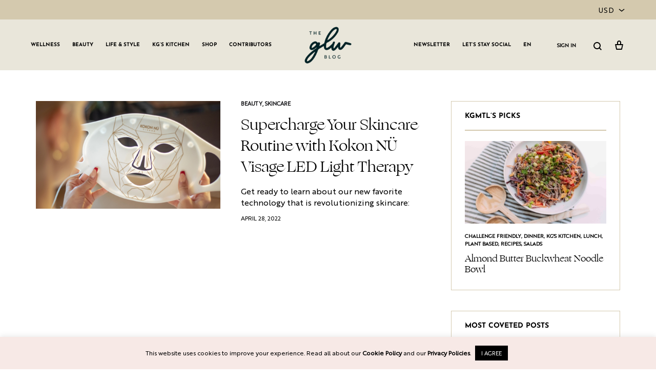

--- FILE ---
content_type: text/html; charset=UTF-8
request_url: https://girlslivingwell.com/tag/kokon-nu/
body_size: 24180
content:
<!doctype html>
<html lang="en-US">
<head>
	<meta charset="UTF-8">
	<meta name="viewport" content="width=device-width, initial-scale=1">
	<link rel="stylesheet" id="ao_optimized_gfonts" href="https://fonts.googleapis.com/css?family=Open+Sans%7COpen+Sans&amp;display=swap"><link rel="profile" href="https://gmpg.org/xfn/11">

	<meta name='robots' content='index, follow, max-image-preview:large, max-snippet:-1, max-video-preview:-1' />
<link rel="preload" href="https://girlslivingwell.com/wp-content/themes/konte/fonts/functionpro-light-webfont.woff2" as="font" type="font/woff2" crossorigin><link rel="preload" href="https://girlslivingwell.com/wp-content/themes/konte/fonts/functionpro-book-webfont.woff2" as="font" type="font/woff2" crossorigin><link rel="preload" href="https://girlslivingwell.com/wp-content/themes/konte/fonts/functionpro-medium-webfont.woff2" as="font" type="font/woff2" crossorigin><link rel="preload" href="https://girlslivingwell.com/wp-content/themes/konte/fonts/functionpro-demi-webfont.woff2" as="font" type="font/woff2" crossorigin><link rel="preload" href="https://girlslivingwell.com/wp-content/themes/konte/fonts/functionpro-bold-webfont.woff2" as="font" type="font/woff2" crossorigin><!-- Jetpack Site Verification Tags -->
<meta name="google-site-verification" content="ia8nZOv7DNLXjlBZv2aiOrN6dK869tISrH_dO56sv7o" />
<script>window._wca = window._wca || [];</script>

	<!-- This site is optimized with the Yoast SEO plugin v26.5 - https://yoast.com/wordpress/plugins/seo/ -->
	<link media="all" href="https://girlslivingwell.com/wp-content/cache/autoptimize/css/autoptimize_38ec01a8c77c96d68a93ed9097e49b1e.css" rel="stylesheet"><title>Kokon NU Archives &#183; GLW</title>
	<link rel="canonical" href="https://girlslivingwell.com/tag/kokon-nu/" />
	<meta property="og:locale" content="en_US" />
	<meta property="og:type" content="article" />
	<meta property="og:title" content="Kokon NU Archives &#183; GLW" />
	<meta property="og:url" content="https://girlslivingwell.com/tag/kokon-nu/" />
	<meta property="og:site_name" content="GLW" />
	<meta property="og:image" content="https://girlslivingwell.com/wp-content/uploads/2022/06/blog-logo.png" />
	<meta property="og:image:width" content="954" />
	<meta property="og:image:height" content="748" />
	<meta property="og:image:type" content="image/png" />
	<meta name="twitter:card" content="summary_large_image" />
	<script type="application/ld+json" class="yoast-schema-graph">{"@context":"https://schema.org","@graph":[{"@type":"CollectionPage","@id":"https://girlslivingwell.com/tag/kokon-nu/","url":"https://girlslivingwell.com/tag/kokon-nu/","name":"Kokon NU Archives &#183; GLW","isPartOf":{"@id":"https://girlslivingwell.com/#website"},"primaryImageOfPage":{"@id":"https://girlslivingwell.com/tag/kokon-nu/#primaryimage"},"image":{"@id":"https://girlslivingwell.com/tag/kokon-nu/#primaryimage"},"thumbnailUrl":"https://girlslivingwell.com/wp-content/uploads/2022/04/Kokon-NU-Visage.jpg","breadcrumb":{"@id":"https://girlslivingwell.com/tag/kokon-nu/#breadcrumb"},"inLanguage":"en-US"},{"@type":"ImageObject","inLanguage":"en-US","@id":"https://girlslivingwell.com/tag/kokon-nu/#primaryimage","url":"https://girlslivingwell.com/wp-content/uploads/2022/04/Kokon-NU-Visage.jpg","contentUrl":"https://girlslivingwell.com/wp-content/uploads/2022/04/Kokon-NU-Visage.jpg","width":1920,"height":1470},{"@type":"BreadcrumbList","@id":"https://girlslivingwell.com/tag/kokon-nu/#breadcrumb","itemListElement":[{"@type":"ListItem","position":1,"name":"Home","item":"https://girlslivingwell.com/"},{"@type":"ListItem","position":2,"name":"Kokon NU"}]},{"@type":"WebSite","@id":"https://girlslivingwell.com/#website","url":"https://girlslivingwell.com/","name":"GLW","description":"Girls Living Well","publisher":{"@id":"https://girlslivingwell.com/#organization"},"potentialAction":[{"@type":"SearchAction","target":{"@type":"EntryPoint","urlTemplate":"https://girlslivingwell.com/?s={search_term_string}"},"query-input":{"@type":"PropertyValueSpecification","valueRequired":true,"valueName":"search_term_string"}}],"inLanguage":"en-US"},{"@type":"Organization","@id":"https://girlslivingwell.com/#organization","name":"GLW GRLS","url":"https://girlslivingwell.com/","logo":{"@type":"ImageObject","inLanguage":"en-US","@id":"https://girlslivingwell.com/#/schema/logo/image/","url":"https://girlslivingwell.com/wp-content/uploads/2022/06/blog-logo.png","contentUrl":"https://girlslivingwell.com/wp-content/uploads/2022/06/blog-logo.png","width":954,"height":748,"caption":"GLW GRLS"},"image":{"@id":"https://girlslivingwell.com/#/schema/logo/image/"},"sameAs":["https://www.facebook.com/girlslivingwell","https://www.instagram.com/girlslivingwell","https://www.pinterest.com/GLW_GirlsLivingWell/"]}]}</script>
	<!-- / Yoast SEO plugin. -->


<link rel='dns-prefetch' href='//stats.wp.com' />
<link href='https://fonts.gstatic.com' crossorigin='anonymous' rel='preconnect' />
<link rel="alternate" type="application/rss+xml" title="GLW &raquo; Feed" href="https://girlslivingwell.com/feed/" />
<link rel="alternate" type="application/rss+xml" title="GLW &raquo; Comments Feed" href="https://girlslivingwell.com/comments/feed/" />
<link rel="alternate" type="application/rss+xml" title="GLW &raquo; Kokon NU Tag Feed" href="https://girlslivingwell.com/tag/kokon-nu/feed/" />
<script>(()=>{"use strict";const e=[400,500,600,700,800,900],t=e=>`wprm-min-${e}`,n=e=>`wprm-max-${e}`,s=new Set,o="ResizeObserver"in window,r=o?new ResizeObserver((e=>{for(const t of e)c(t.target)})):null,i=.5/(window.devicePixelRatio||1);function c(s){const o=s.getBoundingClientRect().width||0;for(let r=0;r<e.length;r++){const c=e[r],a=o<=c+i;o>c+i?s.classList.add(t(c)):s.classList.remove(t(c)),a?s.classList.add(n(c)):s.classList.remove(n(c))}}function a(e){s.has(e)||(s.add(e),r&&r.observe(e),c(e))}!function(e=document){e.querySelectorAll(".wprm-recipe").forEach(a)}();if(new MutationObserver((e=>{for(const t of e)for(const e of t.addedNodes)e instanceof Element&&(e.matches?.(".wprm-recipe")&&a(e),e.querySelectorAll?.(".wprm-recipe").forEach(a))})).observe(document.documentElement,{childList:!0,subtree:!0}),!o){let e=0;addEventListener("resize",(()=>{e&&cancelAnimationFrame(e),e=requestAnimationFrame((()=>s.forEach(c)))}),{passive:!0})}})();</script>





<style id='cf-frontend-style-inline-css' type='text/css'>
@font-face {
	font-family: 'Ogg Regular';
	font-weight: 400;
	font-display: auto;
	src: url('https://girlslivingwell.com/wp-content/uploads/2022/06/OggRegular.ttf') format('truetype');
}
@font-face {
	font-family: 'Brother 1816 Regular';
	font-weight: 400;
	font-display: auto;
	src: url('https://girlslivingwell.com/wp-content/uploads/2022/06/Brother-1816-Regular.ttf') format('truetype');
}
/*# sourceURL=cf-frontend-style-inline-css */
</style>


















<style id='konte-inline-css' type='text/css'>
.site-header.custom, .custom .header-search.icon .search-field:focus, .custom .header-search.icon .search-field.focused { background-color: #e9e6da; }.topbar {height: 38px}:root { --header-main-height: 99px}:root { --header-bottom-height: 90px}.header-main, .header-v10 .site-branding, .header-v10 .header-main .header-right-items { height: 99px; }.header-bottom { height: 90px; }.header-mobile {height: 70px}.logo img {width: 100px;}.logo svg {width: 100px;height: auto;}.hamburger-screen-background { background-image: url(https://girlslivingwell.com/wp-content/uploads/2019/10/fullscreen-menu-image.jpg); }.site-footer.custom { background-color: #e9e6da; }
/*# sourceURL=konte-inline-css */
</style>









<script type="text/template" id="tmpl-variation-template">
	<div class="woocommerce-variation-description">{{{ data.variation.variation_description }}}</div>
	<div class="woocommerce-variation-price">{{{ data.variation.price_html }}}</div>
	<div class="woocommerce-variation-availability">{{{ data.variation.availability_html }}}</div>
</script>
<script type="text/template" id="tmpl-unavailable-variation-template">
	<p role="alert">Sorry, this product is unavailable. Please choose a different combination.</p>
</script>
<script type="text/javascript" src="https://girlslivingwell.com/wp-includes/js/jquery/jquery.min.js?ver=3.7.1" id="jquery-core-js"></script>

<script type="text/javascript" id="cookie-law-info-js-extra">
/* <![CDATA[ */
var Cli_Data = {"nn_cookie_ids":[],"cookielist":[],"non_necessary_cookies":[],"ccpaEnabled":"","ccpaRegionBased":"","ccpaBarEnabled":"","strictlyEnabled":["necessary","obligatoire"],"ccpaType":"gdpr","js_blocking":"","custom_integration":"","triggerDomRefresh":"","secure_cookies":""};
var cli_cookiebar_settings = {"animate_speed_hide":"500","animate_speed_show":"500","background":"#f7e9e6","border":"#b1a6a6c2","border_on":"","button_1_button_colour":"#000","button_1_button_hover":"#000000","button_1_link_colour":"#fff","button_1_as_button":"1","button_1_new_win":"","button_2_button_colour":"#333","button_2_button_hover":"#292929","button_2_link_colour":"#444","button_2_as_button":"","button_2_hidebar":"","button_3_button_colour":"#000","button_3_button_hover":"#000000","button_3_link_colour":"#fff","button_3_as_button":"1","button_3_new_win":"","button_4_button_colour":"#000","button_4_button_hover":"#000000","button_4_link_colour":"#62a329","button_4_as_button":"","button_7_button_colour":"#61a229","button_7_button_hover":"#4e8221","button_7_link_colour":"#fff","button_7_as_button":"1","button_7_new_win":"","font_family":"inherit","header_fix":"","notify_animate_hide":"1","notify_animate_show":"","notify_div_id":"#cookie-law-info-bar","notify_position_horizontal":"right","notify_position_vertical":"bottom","scroll_close":"","scroll_close_reload":"","accept_close_reload":"","reject_close_reload":"","showagain_tab":"","showagain_background":"#fff","showagain_border":"#000","showagain_div_id":"#cookie-law-info-again","showagain_x_position":"100px","text":"#000","show_once_yn":"","show_once":"10000","logging_on":"","as_popup":"","popup_overlay":"1","bar_heading_text":"","cookie_bar_as":"banner","popup_showagain_position":"bottom-right","widget_position":"left"};
var log_object = {"ajax_url":"https://girlslivingwell.com/wp-admin/admin-ajax.php"};
//# sourceURL=cookie-law-info-js-extra
/* ]]> */
</script>


<script type="text/javascript" id="wc-add-to-cart-js-extra">
/* <![CDATA[ */
var wc_add_to_cart_params = {"ajax_url":"/wp-admin/admin-ajax.php","wc_ajax_url":"/?wc-ajax=%%endpoint%%","i18n_view_cart":"View cart","cart_url":"https://girlslivingwell.com/cart/","is_cart":"","cart_redirect_after_add":"yes"};
//# sourceURL=wc-add-to-cart-js-extra
/* ]]> */
</script>


<script type="text/javascript" id="woocommerce-js-extra">
/* <![CDATA[ */
var woocommerce_params = {"ajax_url":"/wp-admin/admin-ajax.php","wc_ajax_url":"/?wc-ajax=%%endpoint%%","i18n_password_show":"Show password","i18n_password_hide":"Hide password"};
//# sourceURL=woocommerce-js-extra
/* ]]> */
</script>


<script type="text/javascript" src="https://stats.wp.com/s-202604.js" id="woocommerce-analytics-js" defer="defer" data-wp-strategy="defer"></script>

<script type="text/javascript" id="wp-util-js-extra">
/* <![CDATA[ */
var _wpUtilSettings = {"ajax":{"url":"/wp-admin/admin-ajax.php"}};
//# sourceURL=wp-util-js-extra
/* ]]> */
</script>

<script type="text/javascript" id="favorites-js-extra">
/* <![CDATA[ */
var favorites_data = {"ajaxurl":"https://girlslivingwell.com/wp-admin/admin-ajax.php","nonce":"27ee649f97","favorite":"FAVOURITE \u003Ci class=\"sf-icon-star-empty\"\u003E\u003C/i\u003E","favorited":"SAVED \u003Ci class=\"sf-icon-star-full\"\u003E\u003C/i\u003E","includecount":"","indicate_loading":"","loading_text":"Loading","loading_image":"","loading_image_active":"","loading_image_preload":"","cache_enabled":"1","button_options":{"button_type":"custom","custom_colors":true,"box_shadow":false,"include_count":false,"default":{"background_default":"#f7e9e6","border_default":false,"text_default":"#cc887a","icon_default":"#cc887a","count_default":false},"active":{"background_active":"#f7e9e6","border_active":false,"text_active":"#cc887a","icon_active":"#cc887a","count_active":false}},"authentication_modal_content":"\u003Cp\u003EPlease login to add favorites.\u003C/p\u003E\n\u003Cp\u003E\u003Ca href=\"#\" data-favorites-modal-close\u003EDismiss this notice\u003C/a\u003E\u003C/p\u003E\n","authentication_redirect":"","dev_mode":"","logged_in":"","user_id":"0","authentication_redirect_url":"https://girlslivingwell.com/wp-login.php"};
//# sourceURL=favorites-js-extra
/* ]]> */
</script>



<script type="text/javascript" id="wc-add-to-cart-variation-js-extra">
/* <![CDATA[ */
var wc_add_to_cart_variation_params = {"wc_ajax_url":"/?wc-ajax=%%endpoint%%","i18n_no_matching_variations_text":"Sorry, no products matched your selection. Please choose a different combination.","i18n_make_a_selection_text":"Please select some product options before adding this product to your cart.","i18n_unavailable_text":"Sorry, this product is unavailable. Please choose a different combination.","i18n_reset_alert_text":"Your selection has been reset. Please select some product options before adding this product to your cart."};
//# sourceURL=wc-add-to-cart-variation-js-extra
/* ]]> */
</script>

<script type="text/javascript" id="wc-cart-fragments-js-extra">
/* <![CDATA[ */
var wc_cart_fragments_params = {"ajax_url":"/wp-admin/admin-ajax.php","wc_ajax_url":"/?wc-ajax=%%endpoint%%","cart_hash_key":"wc_cart_hash_4714bf89f882f94137fc56206cd3ff9d","fragment_name":"wc_fragments_4714bf89f882f94137fc56206cd3ff9d","request_timeout":"5000"};
//# sourceURL=wc-cart-fragments-js-extra
/* ]]> */
</script>

<script></script><link rel="https://api.w.org/" href="https://girlslivingwell.com/wp-json/" /><link rel="alternate" title="JSON" type="application/json" href="https://girlslivingwell.com/wp-json/wp/v2/tags/5008" /><link rel="EditURI" type="application/rsd+xml" title="RSD" href="https://girlslivingwell.com/xmlrpc.php?rsd" />
<meta name="generator" content="WordPress 6.9" />
<meta name="generator" content="WooCommerce 10.4.3" />
<script data-ad-client="ca-pub-4522898658846141" async src="https://pagead2.googlesyndication.com/pagead/js/adsbygoogle.js"></script>


<script type="text/javascript">
jQuery( document ).ready(function() {
    if (window.location.href.indexOf("/my-account/favorites") > -1) {
    jQuery('.entry-title').text('Favourites');
}

if (jQuery("li.account-link--members-area a").text().indexOf("My") > -1) {
jQuery('.woocommerce-MyAccount-navigation-link.woocommerce-MyAccount-navigation-link--favorites').css('display','inline-block');
jQuery('.account-link--favorites').css('display','inline-block');
jQuery('.simplefavorite-button').css('display','inline-block');
}
});
</script>

<!-- Global site tag (gtag.js) - Google Ads: 667151813 -->
<script async src="https://www.googletagmanager.com/gtag/js?id=AW-667151813"></script>
<script>
  window.dataLayer = window.dataLayer || [];
  function gtag(){dataLayer.push(arguments);}
  gtag('js', new Date());

  gtag('config', 'AW-667151813');
</script>

<!-- Event snippet for Subscribe to Membership conversion page -->
<script>
  gtag('event', 'conversion', {'send_to': 'AW-667151813/Ik5ACNqEscYBEMXbj74C'});
</script>


<script type="text/javascript">
//Alex Schneck
//animate the dropdown mobile search when clicking on mobile search icon
function kromadMobileSearch() {
if (jQuery('#kromad-mobile-search').css('height') == '42px') {
 jQuery('#kromad-mobile-search').animate({height: "0px"}, 500);
setTimeout(function(){ jQuery('#kromad-mobile-search > form').css({display: "none"}) }, 501);
} else if (jQuery('#kromad-mobile-search').css('height') == '0px') {
 jQuery('#kromad-mobile-search').animate({height: "42px"}, 500);
jQuery('#kromad-mobile-search > form').css({display: "block"});
}
}

//clone the mobile search form from the slide menu to before header closes
if (window.innerWidth <= 1199){
jQuery(document).ready(function() {
jQuery('.mobile-menu__search-form').clone().appendTo('#page .site-header-space');
jQuery('.mobile-menu__search-form')[1].remove();
jQuery('.mobile-menu__search-form').attr('id','kromad-mobile-search')
jQuery('#kromad-mobile-search .svg-icon.icon-search.size-normal.search-icon');
jQuery('#kromad-mobile-search .svg-icon.icon-search.size-normal.search-icon').clone().prependTo('.mobile-header-icons');
jQuery('header .konte-container-fluid .mobile-header-icons .svg-icon.icon-search.size-normal.search-icon').attr('onclick','kromadMobileSearch()');
});
}

//fix mobile zoom when typing
jQuery("head > meta:nth-child(2)").attr('content','width=device-width, initial-scale=1, maximum-scale=1.0')

//add data specs to 'I ALREADY HAVE ONE' button, so it calls the login from slider
jQuery(document).ready(function() {
jQuery('.button-have-one').attr('data-target','login-panel').attr('data-toggle','off-canvas');
});

//close the popup when click on the 'I ALREADY HAVE ONE' button
function closePopup() {
  jQuery('.pum-close.popmake-close').click();
}
</script>

<meta name="p:domain_verify" content="183f6858b7154f3a9d9556e8bc9fe16b"/>
<meta name="facebook-domain-verification" content="cv46zezgw4pwlw54or96vbvi1l0fcf" />		
			
			<noscript><style>.woocommerce-product-gallery{ opacity: 1 !important; }</style></noscript>
					<link rel="preconnect" href="https://fonts.gstatic.com" crossorigin />
				
								
				
<!-- Meta Pixel Code -->
<script type='text/javascript'>
!function(f,b,e,v,n,t,s){if(f.fbq)return;n=f.fbq=function(){n.callMethod?
n.callMethod.apply(n,arguments):n.queue.push(arguments)};if(!f._fbq)f._fbq=n;
n.push=n;n.loaded=!0;n.version='2.0';n.queue=[];t=b.createElement(e);t.async=!0;
t.src=v;s=b.getElementsByTagName(e)[0];s.parentNode.insertBefore(t,s)}(window,
document,'script','https://connect.facebook.net/en_US/fbevents.js?v=next');
</script>
<!-- End Meta Pixel Code -->

      <script type='text/javascript'>
        var url = window.location.origin + '?ob=open-bridge';
        fbq('set', 'openbridge', '202686834134449', url);
      </script>
    <script type='text/javascript'>fbq('init', '202686834134449', {}, {
    "agent": "wordpress-6.9-3.0.16"
})</script><script type='text/javascript'>
    fbq('track', 'PageView', []);
  </script>
<!-- Meta Pixel Code -->
<noscript>
<img height="1" width="1" style="display:none" alt="fbpx"
src="https://www.facebook.com/tr?id=202686834134449&ev=PageView&noscript=1" />
</noscript>
<!-- End Meta Pixel Code -->
<meta name="generator" content="Powered by WPBakery Page Builder - drag and drop page builder for WordPress."/>
<link rel="icon" href="https://girlslivingwell.com/wp-content/uploads/2025/02/cropped-Untitled-design-1-32x32.png" sizes="32x32" />
<link rel="icon" href="https://girlslivingwell.com/wp-content/uploads/2025/02/cropped-Untitled-design-1-192x192.png" sizes="192x192" />
<link rel="apple-touch-icon" href="https://girlslivingwell.com/wp-content/uploads/2025/02/cropped-Untitled-design-1-180x180.png" />
<meta name="msapplication-TileImage" content="https://girlslivingwell.com/wp-content/uploads/2025/02/cropped-Untitled-design-1-270x270.png" />
		
		<noscript><style> .wpb_animate_when_almost_visible { opacity: 1; }</style></noscript>	<!-- Shopr 3.1.11 -->
	<script>
		var shopr_mosaic_ids = [], shopr_mosaic_filters = [], shopr_columns = 4;
	</script>
	


</head>

<body data-rsssl=1 class="archive tag tag-kokon-nu tag-5008 wp-embed-responsive wp-theme-konte wp-child-theme-konte-child theme-konte woocommerce-no-js hfeed blog-hfeed sidebar-right header-sticky wpb-js-composer js-comp-ver-8.3 vc_responsive woocommerce-active mobile-shop-columns-2 currency-usd">


<div id="svg-defs" class="svg-defs hidden" aria-hidden="true" tabindex="-1"><svg xmlns="http://www.w3.org/2000/svg" xmlns:xlink="http://www.w3.org/1999/xlink"><symbol viewBox="0 0 24 24" id="account" xmlns="http://www.w3.org/2000/svg"><path d="M12 12c-2.5 0-4-1.5-4-4 0-2.39 1.61-4 4-4s4 1.61 4 4c0 2.5-1.5 4-4 4zm0-6c-.6 0-2 .19-2 2 0 1.42.58 2 2 2s2-.58 2-2c0-1.81-1.4-2-2-2zM18 20H6c-.55 0-1-.45-1-1 0-4.21 2.09-6 7-6s7 1.79 7 6c0 .55-.45 1-1 1zM7.04 18h9.92c-.17-1.76-1.04-3-4.96-3s-4.79 1.24-4.96 3z"/><path fill="none" d="M0 0h24v24H0z"/></symbol><symbol viewBox="2 2 10 10" id="arrow-breadcrumb" xmlns="http://www.w3.org/2000/svg"><path d="M9.156 7l-2.5 3.125-.669-.536L8.058 7 5.987 4.411l.669-.536z"/><path fill="none" d="M2 2h10v10H2z"/></symbol><symbol viewBox="0 0 32 32" id="arrow-down" xmlns="http://www.w3.org/2000/svg"><path fill="none" d="M0 0h32v32H0z"/><path d="M17 18V4h-2v14H9l7 10 7-10h-6zm-1.04 6.512L12.841 20H19.079l-3.119 4.512z"/></symbol><symbol viewBox="0 0 14 14" id="arrow-dropdown" xmlns="http://www.w3.org/2000/svg"><path d="M7 10.773L1.531 6.398l.938-1.171L7 8.851l4.531-3.624.938 1.171z"/><path fill="none" d="M0 0h14v14H0z"/></symbol><symbol viewBox="0 0 32 32" id="arrow-left" xmlns="http://www.w3.org/2000/svg"><path fill="none" d="M0 0h32v32H0z"/><path d="M14 17h14v-2H14V9L4 16l10 7v-6zm-6.512-1.04L12 12.841V19.079L7.488 15.96z"/></symbol><symbol viewBox="0 0 24 24" id="cart" xmlns="http://www.w3.org/2000/svg"><path fill="none" d="M0 0h24v24H0z"/><path d="M19 10h-3V7c0-2.206-1.794-4-4-4S8 4.794 8 7v3H5c-.55 0-.908.441-.797.979l1.879 9.042c.112.538.654.979 1.204.979h9.429c.55 0 1.092-.441 1.203-.979l1.879-9.042C19.908 10.441 19.55 10 19 10zm-9-3c0-1.103.897-2 2-2s2 .897 2 2v3h-4V7zm6.087 12H7.913l-1.455-7h11.313l-1.684 7z"/></symbol><symbol viewBox="0 0 12 12" id="check-checkbox" xmlns="http://www.w3.org/2000/svg"><path d="M4.177 10.543L.434 6.8l1.132-1.132 2.611 2.611 6.258-6.256 1.13 1.132z"/></symbol><symbol viewBox="0 0 24 24" id="close" xmlns="http://www.w3.org/2000/svg"><path fill="none" d="M0 0h24v24H0z"/><path d="M19.778 5.636l-1.414-1.414L12 10.586 5.636 4.222 4.222 5.636 10.586 12l-6.364 6.364 1.414 1.414L12 13.414l6.364 6.364 1.414-1.414L13.414 12z"/></symbol><symbol viewBox="0 0 18 18" id="close-mini" xmlns="http://www.w3.org/2000/svg"><path fill="none" d="M0 0h18v18H0z"/><path d="M11.576 5.576L9 8.152 6.424 5.576l-.848.848L8.152 9l-2.576 2.576.848.848L9 9.848l2.576 2.576.848-.848L9.848 9l2.576-2.576z"/><path d="M9 1a8 8 0 100 16A8 8 0 009 1zm0 15c-3.86 0-7-3.14-7-7s3.14-7 7-7 7 3.14 7 7-3.14 7-7 7z"/></symbol><symbol viewBox="0 0 16 16" id="comment" xmlns="http://www.w3.org/2000/svg"><path fill="none" d="M0 0h16v16H0z"/><path d="M13 3v8.826l-1.849-1.585L10.87 10H3V3h10m1-1H2v9h8.5l3.5 3V2z"/></symbol><symbol viewBox="0 0 40 40" id="error" xmlns="http://www.w3.org/2000/svg"><path d="M20 0C8.972 0 0 8.972 0 20s8.972 20 20 20 20-8.972 20-20S31.028 0 20 0zm0 38c-9.925 0-18-8.075-18-18S10.075 2 20 2s18 8.075 18 18-8.075 18-18 18z"/><path d="M25.293 13.293L20 18.586l-5.293-5.293-1.414 1.414L18.586 20l-5.293 5.293 1.414 1.414L20 21.414l5.293 5.293 1.414-1.414L21.414 20l5.293-5.293z"/></symbol><symbol viewBox="0 0 24 24" id="eye" xmlns="http://www.w3.org/2000/svg"><circle cx="12" cy="12" r="2"/><path d="M16.466 6.748C15.238 5.583 13.619 5 12 5s-3.238.583-4.466 1.748L2 12l5.534 5.252C8.762 18.417 10.381 19 12 19s3.238-.583 4.466-1.748L22 12l-5.534-5.252zm-1.377 9.053C14.274 16.574 13.177 17 12 17s-2.274-.426-3.089-1.199L4.905 12 8.91 8.199C9.726 7.426 10.823 7 12 7s2.274.426 3.089 1.199L19.095 12l-4.006 3.801z"/><path fill="none" d="M0 0h24v24H0z"/></symbol><symbol viewBox="0 0 24 24" id="filter" xmlns="http://www.w3.org/2000/svg"><path fill="none" d="M0 0h24v24H0z"/><path d="M9.859 7A3.991 3.991 0 006 4a4 4 0 000 8c1.862 0 3.412-1.278 3.859-3H22V7H9.859zM6 10a1.994 1.994 0 01-1.723-1C4.106 8.705 4 8.366 4 8s.106-.705.277-1c.347-.595.985-1 1.723-1s1.376.405 1.723 1c.171.295.277.634.277 1s-.106.705-.277 1c-.347.595-.985 1-1.723 1zM13 12a3.991 3.991 0 00-3.859 3H2v2h7.141c.446 1.722 1.997 3 3.859 3s3.412-1.278 3.859-3H22v-2h-5.141A3.991 3.991 0 0013 12zm0 6a1.994 1.994 0 01-1.723-1c-.171-.295-.277-.634-.277-1s.106-.705.277-1c.346-.595.984-1 1.723-1s1.376.405 1.723 1c.171.295.277.634.277 1s-.106.705-.277 1c-.347.595-.985 1-1.723 1z"/></symbol><symbol viewBox="0 0 20 20" id="gallery" xmlns="http://www.w3.org/2000/svg"><path d="M15 13H1V3h14v10zM3 11h10V5H3v6z"/><path d="M19 17H6v-2h11V8h2z"/><path fill="none" d="M0 0h20v20H0z"/></symbol><symbol viewBox="0 0 24 24" id="heart" xmlns="http://www.w3.org/2000/svg"><path d="M16.243 3.843c-1.28 0-2.559.488-3.536 1.464L12 6.015l-.707-.707c-.976-.976-2.256-1.464-3.536-1.464s-2.559.487-3.535 1.464a5 5 0 000 7.071L6.343 14.5l2.121 2.121L12 20.157l3.536-3.536 2.121-2.121 2.121-2.121a5 5 0 00-3.535-8.536z"/><path fill="none" d="M0 0h24v24H0z"/></symbol><symbol viewBox="0 0 24 24" id="heart-o" xmlns="http://www.w3.org/2000/svg"><path d="M16.243 5.843c.801 0 1.555.312 2.121.879a3.003 3.003 0 010 4.243l-2.121 2.121-2.121 2.121L12 17.328l-2.121-2.121-2.121-2.121-2.121-2.121a2.98 2.98 0 01-.879-2.121c0-.801.312-1.555.879-2.121a2.98 2.98 0 012.121-.879c.801 0 1.555.312 2.121.879l.707.707L12 8.843l1.414-1.414.707-.707a2.98 2.98 0 012.122-.879m0-2c-1.28 0-2.559.488-3.536 1.464L12 6.015l-.707-.707c-.976-.976-2.256-1.464-3.536-1.464s-2.559.487-3.535 1.464a5 5 0 000 7.071L6.343 14.5l2.121 2.121L12 20.157l3.536-3.536 2.121-2.121 2.121-2.121a5 5 0 00-3.535-8.536z"/><path fill="none" d="M0 0h24v24H0z"/></symbol><symbol viewBox="0 0 24 24" id="home" xmlns="http://www.w3.org/2000/svg"><g fill="none" fill-rule="evenodd"><path d="M0 0h24v24H0z"/><path d="M5 10v9a1 1 0 001 1h12a1 1 0 001-1v-9" stroke="currentColor" stroke-width="2" stroke-linecap="round"/><path d="M21 11l-8.693-6.761a.5.5 0 00-.614 0L3 11" stroke="currentColor" stroke-width="2" stroke-linecap="round"/></g></symbol><symbol viewBox="0 0 40 40" id="information" xmlns="http://www.w3.org/2000/svg"><path d="M20 40C8.972 40 0 31.028 0 20S8.972 0 20 0s20 8.972 20 20-8.972 20-20 20zm0-38C10.075 2 2 10.075 2 20s8.075 18 18 18 18-8.075 18-18S29.925 2 20 2z"/><path d="M19 16h2v12h-2zM19 12h2v2h-2z"/></symbol><symbol viewBox="0 0 16 16" id="left" xmlns="http://www.w3.org/2000/svg"><path fill="none" d="M0 0h16v16H0z"/><path d="M8.394 13.941L4.073 8l4.321-5.941 1.212.882L5.927 8l3.679 5.059z"/></symbol><symbol viewBox="0 0 24 24" id="menu" xmlns="http://www.w3.org/2000/svg"><path fill="none" d="M0 0h24v24H0z"/><path d="M2 6h20v2H2zM2 16h20v2H2zM2 11h20v2H2z"/></symbol><symbol viewBox="0 0 16 16" id="minus" xmlns="http://www.w3.org/2000/svg"><path fill="none" d="M0 0h16v16H0z"/><path d="M3 7h10v2H3z"/></symbol><symbol viewBox="0 0 16 16" id="plus" xmlns="http://www.w3.org/2000/svg"><path fill="none" d="M0 0h16v16H0z"/><path d="M13 7H9V3H7v4H3v2h4v4h2V9h4z"/></symbol><symbol viewBox="3.5 4.5 16 16" id="plus-mini" xmlns="http://www.w3.org/2000/svg"><path fill="none" d="M3.5 4.5h16v16h-16z"/><path d="M15.5 11.5h-3v-3h-2v3h-3v2h3v3h2v-3h3z"/></symbol><symbol viewBox="0 0 24 24" id="plus-zoom" xmlns="http://www.w3.org/2000/svg"><path fill="none" d="M0 0h24v24H0z"/><path d="M20 11h-7V4h-2v7H4v2h7v7h2v-7h7z"/></symbol><symbol viewBox="0 0 16 16" id="right" xmlns="http://www.w3.org/2000/svg"><path fill="none" d="M0 0h16v16H0z"/><path d="M7.606 13.941L11.927 8 7.606 2.059l-1.212.882L10.073 8l-3.679 5.059z"/></symbol><symbol viewBox="0 0 24 24" id="search" xmlns="http://www.w3.org/2000/svg"><path fill="none" d="M0 0h24v24H0z"/><path d="M20 18.586l-3.402-3.402A6.953 6.953 0 0018 11c0-3.86-3.141-7-7-7-3.86 0-7 3.14-7 7 0 3.859 3.14 7 7 7 1.57 0 3.015-.526 4.184-1.402L18.586 20 20 18.586zM6 11c0-2.757 2.243-5 5-5s5 2.243 5 5-2.243 5-5 5-5-2.243-5-5z"/></symbol><symbol viewBox="0 0 16 16" id="share" xmlns="http://www.w3.org/2000/svg"><path d="M7 2.957V10h1V2.957l1.646 1.647.708-.708L7.5 1.043 4.646 3.896l.708.708z"/><path d="M10 6v1h1v6H4V7h1V6H3v8h9V6z"/><path fill="none" d="M0 0h16v16H0z"/></symbol><symbol viewBox="0 0 24 24" id="shop-bag" xmlns="http://www.w3.org/2000/svg"><path fill="none" d="M0 0h24v24H0z"/><path d="M20.958 19.465l-.906-14.969a1.613 1.613 0 00-1.59-1.492H5.507c-.835 0-1.541.668-1.592 1.492l-.913 14.969c-.05.821.58 1.492 1.408 1.492H19.55a1.39 1.39 0 001.41-1.492zm-15.926-.503L5.884 5h12.2l.845 13.963H5.032z"/><path d="M13.97 6.993v2.52c0 .146-.06.447-.232.734-.286.476-.801.763-1.763.763-.961 0-1.477-.286-1.762-.763a1.594 1.594 0 01-.232-.735V6.993H7.986v2.52c0 .475.127 1.11.516 1.76.649 1.083 1.817 1.732 3.473 1.732 1.657 0 2.825-.65 3.474-1.732a3.473 3.473 0 00.516-1.76v-2.52H13.97z"/></symbol><symbol viewBox="0 0 24 24" id="shop-bag-2" xmlns="http://www.w3.org/2000/svg"><path fill="none" d="M0 0h24v24H0z"/><path d="M18.395 3H4.87a.847.847 0 00-.847.847v16.27c0 .467.378.847.846.847h13.527c.469 0 .848-.38.848-.846V3.847A.848.848 0 0018.395 3zm-.847 16.27H5.715V4.694H17.55V19.27z"/><path d="M11.631 14.657a4.31 4.31 0 004.304-4.304V6.895a.847.847 0 10-1.693 0v3.458a2.615 2.615 0 01-2.611 2.61 2.614 2.614 0 01-2.611-2.61V6.895a.847.847 0 00-1.694 0v3.458a4.311 4.311 0 004.305 4.304z"/></symbol><symbol viewBox="0 0 24 24" id="shop-bag-3" xmlns="http://www.w3.org/2000/svg"><path fill="none" d="M0 0h24v24H0z"/><path d="M18.388 19.768l-.81-12.346a1.071 1.071 0 00-1.069-1.001h-1.384A3.432 3.432 0 0011.696 3a3.432 3.432 0 00-3.428 3.421H6.884c-.565 0-1.032.438-1.07 1.001l-.812 12.392a1.072 1.072 0 001.07 1.141h11.25a1.071 1.071 0 001.066-1.187zM11.696 5.143c.707 0 1.282.573 1.286 1.278h-2.571a1.287 1.287 0 011.285-1.278zm-4.48 13.67l.671-10.25h7.619l.672 10.25H7.215z"/></symbol><symbol viewBox="0 0 24 24" id="shop-bag-4" xmlns="http://www.w3.org/2000/svg"><path fill="none" d="M0 0h24v24H0z"/><path d="M18.633 20.101L18.09 8.143a.818.818 0 00-.817-.78h-2.455V6c0-1.654-1.346-3-3-3s-3 1.346-3 3v1.362H6.364a.818.818 0 00-.818.781l-.545 12.002a.818.818 0 00.817.855H17.82a.818.818 0 00.814-.899zm-8.179-14.1c0-.753.612-1.365 1.364-1.365.752 0 1.364.612 1.364 1.364v1.362h-2.728V6zm-3.78 13.363l.471-10.365h1.673v.818a.818.818 0 001.636 0v-.818h2.728v.818a.818.818 0 001.636 0v-.818h1.673l.47 10.365H6.675z"/></symbol><symbol viewBox="0 0 24 24" id="shop-bag-5" xmlns="http://www.w3.org/2000/svg"><path fill="none" d="M0 0h24v24H0z"/><path d="M19.311 20.091L18.256 8.486a.794.794 0 00-.79-.723h-2.383V5.912A2.915 2.915 0 0012.171 3 2.915 2.915 0 009.26 5.912v1.851H6.877a.794.794 0 00-.79.723l-1.06 11.648a.794.794 0 00.791.866H18.525a.794.794 0 00.786-.909zm-8.463-14.18c0-.729.594-1.323 1.323-1.323.73 0 1.324.594 1.324 1.324v1.851h-2.647V5.912zm-4.16 13.5l.914-10.06h9.138l.915 10.06H6.688z"/><path d="M10.615 10.643a.801.801 0 00-.561-.233.801.801 0 00-.562.233.8.8 0 00-.232.562.8.8 0 00.232.561.801.801 0 00.562.232.8.8 0 00.561-.232.799.799 0 00.233-.561.799.799 0 00-.233-.562zM14.85 10.643a.801.801 0 00-.561-.233.8.8 0 00-.562.233.8.8 0 00-.232.562.8.8 0 00.232.561.8.8 0 00.562.232.8.8 0 00.562-.232.8.8 0 00.232-.561.8.8 0 00-.232-.562z"/></symbol><symbol viewBox="0 0 24 24" id="shop-cart" xmlns="http://www.w3.org/2000/svg"><path fill="none" d="M0 0h24v24H0z"/><path d="M20.347 6.057a.818.818 0 00-.656-.33H7.09l-.222-2A.818.818 0 006.054 3H3.873a.818.818 0 000 1.636h1.45l.22 1.99.003.021.786 7.08a.818.818 0 00.813.728H17.57c.362 0 .68-.238.784-.584l2.122-7.091a.818.818 0 00-.128-.723zm-3.387 6.761H7.878l-.606-5.454h11.32l-1.632 5.454zM8.782 16.09a2.457 2.457 0 00-2.455 2.455A2.457 2.457 0 008.782 21a2.457 2.457 0 002.454-2.455 2.457 2.457 0 00-2.454-2.454zm0 3.274a.82.82 0 010-1.637.82.82 0 010 1.637zM15.273 16.09a2.457 2.457 0 00-2.455 2.455A2.457 2.457 0 0015.273 21a2.457 2.457 0 002.454-2.455 2.457 2.457 0 00-2.454-2.454zm0 3.274a.82.82 0 010-1.637.82.82 0 010 1.637z"/></symbol><symbol viewBox="0 0 24 24" id="socials" xmlns="http://www.w3.org/2000/svg"><path d="M17 13c-1.2 0-2.266.542-3 1.382l-3.091-1.546c.058-.27.091-.549.091-.836 0-.287-.033-.566-.091-.836L14 9.618c.734.84 1.8 1.382 3 1.382 2.206 0 4-1.794 4-4s-1.794-4-4-4-4 1.794-4 4c0 .287.033.566.091.836L10 9.382A3.975 3.975 0 007 8c-2.206 0-4 1.794-4 4s1.794 4 4 4c1.2 0 2.266-.542 3-1.382l3.091 1.546c-.058.27-.091.549-.091.836 0 2.206 1.794 4 4 4s4-1.794 4-4-1.794-4-4-4zm0-8c1.103 0 2 .897 2 2s-.897 2-2 2-2-.897-2-2 .897-2 2-2zM7 14c-1.103 0-2-.897-2-2s.897-2 2-2 2 .897 2 2-.897 2-2 2zm10 5c-1.103 0-2-.897-2-2s.897-2 2-2 2 .897 2 2-.897 2-2 2z"/><path fill="none" d="M0 0h24v24H0z"/></symbol><symbol viewBox="0 0 12 12" id="star" xmlns="http://www.w3.org/2000/svg"><path fill="none" d="M0 0h12v12H0z"/><path d="M6 1l1.18 3.82L11 5 7.91 7.18 9.09 11 6 8.639 2.91 11l1.18-3.82L1 5l3.82-.18z"/></symbol><symbol viewBox="0 0 40 40" id="success" xmlns="http://www.w3.org/2000/svg"><path d="M20 40C8.972 40 0 31.028 0 20S8.972 0 20 0s20 8.972 20 20-8.972 20-20 20zm0-38C10.075 2 2 10.075 2 20s8.075 18 18 18 18-8.075 18-18S29.925 2 20 2z"/><path d="M18 27.414l-6.707-6.707 1.414-1.414L18 24.586l11.293-11.293 1.414 1.414z"/></symbol><symbol viewBox="0 0 20 20" id="video" xmlns="http://www.w3.org/2000/svg"><path fill="none" d="M0 0h20v20H0z"/><path d="M5 4l10 6-10 6z"/></symbol><symbol viewBox="0 0 40 40" id="warning" xmlns="http://www.w3.org/2000/svg"><path d="M20 40C8.972 40 0 31.028 0 20S8.972 0 20 0s20 8.972 20 20-8.972 20-20 20zm0-38C10.075 2 2 10.075 2 20s8.075 18 18 18 18-8.075 18-18S29.925 2 20 2z"/><path d="M19 15h2v6h-2zM19 23h2v2h-2z"/><path d="M26 29H14c-1.673 0-3.016-.648-3.684-1.778s-.589-2.618.218-4.085l6.18-11.238c.825-1.5 1.992-2.325 3.286-2.325s2.461.825 3.285 2.325l6.182 11.238c.807 1.467.886 2.955.218 4.085S27.674 29 26 29zm-6-17.426c-.524 0-1.083.47-1.534 1.289l-6.18 11.238c-.457.831-.548 1.598-.249 2.104.299.505 1.015.795 1.963.795h12c.948 0 1.664-.29 1.963-.796s.209-1.272-.248-2.103l-6.182-11.239c-.451-.818-1.01-1.288-1.533-1.288z"/></symbol></svg></div>
<div id="page" class="site">

	<div id="topbar" class="topbar topbar-mobile topbar-mobile--keep-left light text-dark">
	<div class="konte-container-fluid">
		
				<div class="topbar-items topbar-left-items">
			<div class="topbar-text"></div>		</div>

		
		
				<div class="topbar-items topbar-right-items">
					<div class="currency list-dropdown down  list-dropdown--show-name">
						<div class="dropdown">
				<span class="current">
					<span class="selected">
							
							USD
						</span>
					<span class="svg-icon icon-arrow-dropdown size-smaller caret"><svg> <use xlink:href="#arrow-dropdown"></use> </svg></span>				</span>
				<ul>
					<li><a href="#" class="woocs_flag_view_item woocs_flag_view_item_current" data-currency="USD">
							<img src="https://girlslivingwell.com/wp-content/plugins/woocommerce-currency-switcher/img/no_flag.png" alt="USD" class="currency-dropdown__flag">
							<span class="name">USD</span>
						</a></li>
	<li><a href="#" class="woocs_flag_view_item" data-currency="CAD">
							<img src="https://girlslivingwell.com/wp-content/plugins/woocommerce-currency-switcher/img/no_flag.png" alt="CAD" class="currency-dropdown__flag">
							<span class="name">CAD</span>
						</a></li>				</ul>
			</div>
		</div>
				</div>
	</div>
</div>

			<header id="masthead" class="site-header custom text-dark header-sticky--normal">

					<div class="header-main header-contents has-center">
			<div class="konte-container-fluid site-header__container">
									
					<div class="header-left-items header-items has-menu">
						<nav id="primary-menu" class="main-navigation primary-navigation">
	<ul id="menu-gg-left-side-menu" class="menu nav-menu"><li id="menu-item-3459" class="menu-item menu-item-type-taxonomy menu-item-object-category menu-item-has-children menu-item-3459"><a href="https://girlslivingwell.com/category/wellness/">Wellness</a>
<ul class="sub-menu">
	<li id="menu-item-1371" class="menu-item menu-item-type-taxonomy menu-item-object-category menu-item-1371"><a href="https://girlslivingwell.com/category/wellness/daily-routines/">Daily Routines</a></li>
	<li id="menu-item-1376" class="menu-item menu-item-type-taxonomy menu-item-object-category menu-item-1376"><a href="https://girlslivingwell.com/category/wellness/vitamins-supplements/">Vitamins &amp; Supplements</a></li>
	<li id="menu-item-2752" class="menu-item menu-item-type-post_type menu-item-object-page menu-item-2752"><a href="https://girlslivingwell.com/underconstruction/">Smart Swaps</a></li>
	<li id="menu-item-24182" class="menu-item menu-item-type-taxonomy menu-item-object-category menu-item-24182"><a href="https://girlslivingwell.com/category/wellness/kg-challenge/">KG Challenge</a></li>
	<li id="menu-item-46268" class="menu-item menu-item-type-taxonomy menu-item-object-category menu-item-46268"><a href="https://girlslivingwell.com/category/wellness/food-facts/">Food Facts</a></li>
	<li id="menu-item-46269" class="menu-item menu-item-type-taxonomy menu-item-object-category menu-item-46269"><a href="https://girlslivingwell.com/category/wellness/supplement-spotflights/">Supplement Spotlights</a></li>
</ul>
</li>
<li id="menu-item-3456" class="menu-item menu-item-type-taxonomy menu-item-object-category menu-item-has-children menu-item-3456"><a href="https://girlslivingwell.com/category/beauty/">Beauty</a>
<ul class="sub-menu">
	<li id="menu-item-1384" class="menu-item menu-item-type-taxonomy menu-item-object-category menu-item-1384"><a href="https://girlslivingwell.com/category/beauty/skincare/">Skincare</a></li>
	<li id="menu-item-1381" class="menu-item menu-item-type-taxonomy menu-item-object-category menu-item-1381"><a href="https://girlslivingwell.com/category/beauty/makeup/">Makeup</a></li>
	<li id="menu-item-1380" class="menu-item menu-item-type-taxonomy menu-item-object-category menu-item-1380"><a href="https://girlslivingwell.com/category/beauty/haircare/">Haircare</a></li>
	<li id="menu-item-1385" class="menu-item menu-item-type-taxonomy menu-item-object-category menu-item-1385"><a href="https://girlslivingwell.com/category/beauty/tan/">Tan</a></li>
	<li id="menu-item-1383" class="menu-item menu-item-type-taxonomy menu-item-object-category menu-item-1383"><a href="https://girlslivingwell.com/category/beauty/scents/">Scents</a></li>
	<li id="menu-item-2973" class="menu-item menu-item-type-taxonomy menu-item-object-category menu-item-2973"><a href="https://girlslivingwell.com/category/beauty/product-reviews/">Product Reviews</a></li>
</ul>
</li>
<li id="menu-item-3458" class="menu-item menu-item-type-taxonomy menu-item-object-category menu-item-has-children menu-item-3458"><a href="https://girlslivingwell.com/category/life-style/">Life &amp; Style</a>
<ul class="sub-menu">
	<li id="menu-item-1389" class="menu-item menu-item-type-taxonomy menu-item-object-category menu-item-1389"><a href="https://girlslivingwell.com/category/life-style/fashion-life-style/">Fashion</a></li>
	<li id="menu-item-7186" class="menu-item menu-item-type-taxonomy menu-item-object-category menu-item-7186"><a href="https://girlslivingwell.com/category/life-style/ootd/">OOTD</a></li>
	<li id="menu-item-1392" class="menu-item menu-item-type-taxonomy menu-item-object-category menu-item-1392"><a href="https://girlslivingwell.com/category/life-style/relationships/">Relationships</a></li>
	<li id="menu-item-1391" class="menu-item menu-item-type-taxonomy menu-item-object-category menu-item-1391"><a href="https://girlslivingwell.com/category/life-style/organization/">Organization</a></li>
	<li id="menu-item-8380" class="menu-item menu-item-type-taxonomy menu-item-object-category menu-item-8380"><a href="https://girlslivingwell.com/category/wellness/currently-loving/">Currently Loving</a></li>
	<li id="menu-item-2428" class="menu-item menu-item-type-post_type menu-item-object-page menu-item-2428"><a href="https://girlslivingwell.com/glw-guys/">GLW GUYS</a></li>
	<li id="menu-item-2760" class="menu-item menu-item-type-post_type menu-item-object-page menu-item-2760"><a href="https://girlslivingwell.com/underconstruction/">Travel</a></li>
	<li id="menu-item-2762" class="menu-item menu-item-type-post_type menu-item-object-page menu-item-2762"><a href="https://girlslivingwell.com/underconstruction/">Faves Of The Month</a></li>
	<li id="menu-item-2766" class="menu-item menu-item-type-post_type menu-item-object-page menu-item-2766"><a href="https://girlslivingwell.com/underconstruction/">Entertaining</a></li>
</ul>
</li>
<li id="menu-item-3457" class="menu-item menu-item-type-taxonomy menu-item-object-category menu-item-has-children menu-item-3457"><a href="https://girlslivingwell.com/category/kgs-kitchen/">KG&#8217;s Kitchen</a>
<ul class="sub-menu">
	<li id="menu-item-1398" class="menu-item menu-item-type-taxonomy menu-item-object-category menu-item-has-children menu-item-1398"><a href="https://girlslivingwell.com/category/kgs-kitchen/recipes/">Recipes</a>
	<ul class="sub-menu">
		<li id="menu-item-32047" class="menu-item menu-item-type-taxonomy menu-item-object-category menu-item-32047"><a href="https://girlslivingwell.com/category/kgs-kitchen/recipes/breakfast/">Breakfast</a></li>
		<li id="menu-item-32048" class="menu-item menu-item-type-taxonomy menu-item-object-category menu-item-32048"><a href="https://girlslivingwell.com/category/kgs-kitchen/recipes/challenge-friendly/">Challenge Friendly</a></li>
		<li id="menu-item-32049" class="menu-item menu-item-type-taxonomy menu-item-object-category menu-item-32049"><a href="https://girlslivingwell.com/category/kgs-kitchen/recipes/desserts/">Desserts</a></li>
		<li id="menu-item-32050" class="menu-item menu-item-type-taxonomy menu-item-object-category menu-item-32050"><a href="https://girlslivingwell.com/category/kgs-kitchen/recipes/dinner/">Dinner</a></li>
		<li id="menu-item-32051" class="menu-item menu-item-type-taxonomy menu-item-object-category menu-item-32051"><a href="https://girlslivingwell.com/category/kgs-kitchen/recipes/dressings/">Dressings</a></li>
		<li id="menu-item-32052" class="menu-item menu-item-type-taxonomy menu-item-object-category menu-item-32052"><a href="https://girlslivingwell.com/category/kgs-kitchen/recipes/drinks/">Drinks</a></li>
		<li id="menu-item-32053" class="menu-item menu-item-type-taxonomy menu-item-object-category menu-item-32053"><a href="https://girlslivingwell.com/category/kgs-kitchen/recipes/food-combining/">Food Combining</a></li>
		<li id="menu-item-32054" class="menu-item menu-item-type-taxonomy menu-item-object-category menu-item-32054"><a href="https://girlslivingwell.com/category/kgs-kitchen/recipes/lunch/">Lunch</a></li>
		<li id="menu-item-32055" class="menu-item menu-item-type-taxonomy menu-item-object-category menu-item-32055"><a href="https://girlslivingwell.com/category/kgs-kitchen/recipes/plant-based/">Plant Based</a></li>
		<li id="menu-item-32056" class="menu-item menu-item-type-taxonomy menu-item-object-category menu-item-32056"><a href="https://girlslivingwell.com/category/kgs-kitchen/recipes/salads/">Salads</a></li>
		<li id="menu-item-32057" class="menu-item menu-item-type-taxonomy menu-item-object-category menu-item-32057"><a href="https://girlslivingwell.com/category/kgs-kitchen/recipes/sides/">Sides</a></li>
		<li id="menu-item-32058" class="menu-item menu-item-type-taxonomy menu-item-object-category menu-item-32058"><a href="https://girlslivingwell.com/category/kgs-kitchen/recipes/snacks/">Snacks</a></li>
		<li id="menu-item-32059" class="menu-item menu-item-type-taxonomy menu-item-object-category menu-item-32059"><a href="https://girlslivingwell.com/category/kgs-kitchen/recipes/soups/">Soups</a></li>
		<li id="menu-item-32046" class="menu-item menu-item-type-taxonomy menu-item-object-category menu-item-32046"><a href="https://girlslivingwell.com/category/kgs-kitchen/recipes/starters/">Starters</a></li>
	</ul>
</li>
	<li id="menu-item-1397" class="menu-item menu-item-type-taxonomy menu-item-object-category menu-item-1397"><a href="https://girlslivingwell.com/category/kgs-kitchen/pantry/">Pantry</a></li>
	<li id="menu-item-2843" class="menu-item menu-item-type-taxonomy menu-item-object-category menu-item-2843"><a href="https://girlslivingwell.com/category/kgs-kitchen/essentials/">Essentials</a></li>
</ul>
</li>
<li id="menu-item-36940" class="menu-item menu-item-type-custom menu-item-object-custom menu-item-36940"><a href="https://theglwshop.com/">Shop</a></li>
<li id="menu-item-5600" class="menu-item menu-item-type-custom menu-item-object-custom menu-item-has-children menu-item-5600"><a href="#">CONTRIBUTORS</a>
<ul class="sub-menu">
	<li id="menu-item-62396" class="menu-item menu-item-type-custom menu-item-object-custom menu-item-62396"><a href="https://girlslivingwell.com/?s=alex+chinks">Alex Chinks</a></li>
	<li id="menu-item-62397" class="menu-item menu-item-type-custom menu-item-object-custom menu-item-62397"><a href="https://girlslivingwell.com/?s=chanel+vincelli">Chanel Vincelli</a></li>
	<li id="menu-item-62398" class="menu-item menu-item-type-custom menu-item-object-custom menu-item-62398"><a href="https://girlslivingwell.com/?s=dominique+baker">Dominique Baker</a></li>
	<li id="menu-item-62399" class="menu-item menu-item-type-custom menu-item-object-custom menu-item-62399"><a href="https://girlslivingwell.com/?s=dr+kverneland">Dr. S Kverneland</a></li>
	<li id="menu-item-1961" class="menu-item menu-item-type-custom menu-item-object-custom menu-item-1961 menu-item-has-icon"><a target="_blank" href="https://girlslivingwell.com/?s=dr+landry"><span class="menu-item-icon menu-icon-item--fontawesome"><i class="fa fa-instagram"></i></span>Dre. Gabrielle Landry</a></li>
	<li id="menu-item-62400" class="menu-item menu-item-type-custom menu-item-object-custom menu-item-62400"><a href="https://girlslivingwell.com/?s=hanna+hajilou">Hanna Hajilou</a></li>
	<li id="menu-item-62401" class="menu-item menu-item-type-custom menu-item-object-custom menu-item-62401"><a href="https://girlslivingwell.com/?s=ivey+leidy">Ivey Leidy</a></li>
	<li id="menu-item-62402" class="menu-item menu-item-type-custom menu-item-object-custom menu-item-62402"><a href="https://girlslivingwell.com/?s=jennifer+kruidbos">Jennifer Kruidbos</a></li>
	<li id="menu-item-62403" class="menu-item menu-item-type-custom menu-item-object-custom menu-item-62403"><a href="https://girlslivingwell.com/?s=jvictoriahealth">JVictoriaHealth</a></li>
	<li id="menu-item-62404" class="menu-item menu-item-type-custom menu-item-object-custom menu-item-62404"><a href="https://girlslivingwell.com/?s=maria+s">Maria S</a></li>
	<li id="menu-item-62405" class="menu-item menu-item-type-custom menu-item-object-custom menu-item-62405"><a href="https://girlslivingwell.com/?s=marina+michetti">Marina Michetti</a></li>
	<li id="menu-item-62406" class="menu-item menu-item-type-custom menu-item-object-custom menu-item-62406"><a href="https://girlslivingwell.com/?s=neda+varbanova">Neda Varbanova</a></li>
	<li id="menu-item-62407" class="menu-item menu-item-type-custom menu-item-object-custom menu-item-62407"><a href="https://girlslivingwell.com/?s=nicole+bonberi">Nicole Bonberi</a></li>
	<li id="menu-item-62408" class="menu-item menu-item-type-custom menu-item-object-custom menu-item-62408"><a href="https://girlslivingwell.com/?s=openspace+clinic">OpenSpace Clinic</a></li>
</ul>
</li>
</ul></nav>
					</div>

									
					<div class="header-center-items header-items ">
						<div class="site-branding">
	<a href="https://girlslivingwell.com" class="logo">
					<img src="https://girlslivingwell.com/wp-content/uploads/2025/02/kasics-feed.png" alt="GLW" class="logo-dark" width="100" height="0">
			<img src="https://girlslivingwell.com/wp-content/uploads/2025/02/kasics-feed.png" alt="GLW" class="logo-light" width="100" height="0">
			</a>

			<p class="site-title">
			<a href="https://girlslivingwell.com/" rel="home">GLW</a>
		</p>
	
			<p class="site-description">Girls Living Well</p>
	</div>
					</div>

									
					<div class="header-right-items header-items has-menu">
						<nav id="secondary-menu" class="main-navigation secondary-navigation">
	<ul id="menu-gg-right-side-menu" class="menu nav-menu"><li id="menu-item-1353" class="menu-item menu-item-type-custom menu-item-object-custom menu-item-has-children menu-item-1353 menu-item-mega"><a href="#">Newsletter</a>
<ul class="sub-menu mega-menu mega-menu--default"  style="background-color:#c5255e;">

<li class="mega-menu-container container-custom" style="width: 700px">

<ul class='mega-menu-main'>
	<li id="menu-item-1866" class="menu-item menu-item-type-custom menu-item-object-custom menu-item-1866 mega-sub-menu col-1_1"><a href="#">SIGN UP TO OUR NEWSLETTER</a><div class="menu-item-content"><p style="text-align: left; font-size: 14px;">Join the #GLWgang for weekly updates on everything GLW!</p>
<p style="text-align: left;"><script>(function() {
	window.mc4wp = window.mc4wp || {
		listeners: [],
		forms: {
			on: function(evt, cb) {
				window.mc4wp.listeners.push(
					{
						event   : evt,
						callback: cb
					}
				);
			}
		}
	}
})();
</script><!-- Mailchimp for WordPress v4.10.9 - https://wordpress.org/plugins/mailchimp-for-wp/ --><form id="mc4wp-form-1" class="mc4wp-form mc4wp-form-77" method="post" data-id="77" data-name="Subscribe Form" ><div class="mc4wp-form-fields">				<input type="email" name="EMAIL" placeholder="Your email address" required autocomplete="off" />
<input type="submit" value="Subscribe" />		</div><label style="display: none !important;">Leave this field empty if you're human: <input type="text" name="_mc4wp_honeypot" value="" tabindex="-1" autocomplete="off" /></label><input type="hidden" name="_mc4wp_timestamp" value="1768932143" /><input type="hidden" name="_mc4wp_form_id" value="77" /><input type="hidden" name="_mc4wp_form_element_id" value="mc4wp-form-1" /><div class="mc4wp-response"></div></form><!-- / Mailchimp for WordPress Plugin --></p></div></li>
</ul></li></ul>
</li>
<li id="menu-item-1354" class="menu-item menu-item-type-custom menu-item-object-custom menu-item-has-children menu-item-1354"><a href="#">Let&#8217;s Stay Social</a>
<ul class="sub-menu">
	<li id="menu-item-1356" class="instagramicon menu-item menu-item-type-custom menu-item-object-custom menu-item-1356 menu-item-has-icon"><a target="_blank" href="https://www.instagram.com/girlslivingwell/"><span class="menu-item-icon menu-icon-item--fontawesome"><i class="fa fa-instagram"></i></span>Instagram</a></li>
	<li id="menu-item-1865" class="menu-item menu-item-type-custom menu-item-object-custom menu-item-1865 menu-item-has-icon"><a target="_blank" href="http://www.facebook.com/glwgrls/"><span class="menu-item-icon menu-icon-item--fontawesome"><i class="fa fa-facebook-f"></i></span>Facebook</a></li>
	<li id="menu-item-3323" class="menu-item menu-item-type-custom menu-item-object-custom menu-item-3323 menu-item-has-icon"><a target="_blank" href="http://www.pinterest.com/glwgrls"><span class="menu-item-icon menu-icon-item--fontawesome"><i class="fa fa-pinterest-p"></i></span>Pinterest</a></li>
</ul>
</li>
<li class="menu-item menu-item-gtranslate menu-item-has-children notranslate"><a href="#" data-gt-lang="en" class="gt-current-wrapper notranslate">EN</a><ul class="dropdown-menu sub-menu"><li class="menu-item menu-item-gtranslate-child"><a href="#" data-gt-lang="en" class="gt-current-lang notranslate">EN</a></li><li class="menu-item menu-item-gtranslate-child"><a href="#" data-gt-lang="fr" class="notranslate">FR</a></li></ul></li></ul></nav>
<div class="header-account header-account--text">
			<a href="https://girlslivingwell.com/my-account/" data-toggle="off-canvas" data-target="login-panel">
			Sign in		</a>
	</div>

<div class="header-search icon">
			<form method="get" action="https://girlslivingwell.com/">
			<label>
				<span class="screen-reader-text">Search</span>
				<span class="svg-icon icon-search size-normal search-icon"><svg> <use xlink:href="#search"></use> </svg></span>				<input type="text" name="s" class="search-field" value="" placeholder="Search" autocomplete="off">
							</label>
		</form>

				<div class="quick-links">
			<p class="label">Quick Links</p>

			<ul class="links">
				<li><a href="https://girlslivingwell.com/product/glwgang-membership/" class="underline-hover">GLW GRLS Membership</a><li><a href="https://girlslivingwell.com/lemon-water/" class="underline-hover">Lemon Water</a><li><a href="https://girlslivingwell.com/vitamin-c-serum/" class="underline-hover">Vitamin C Serum</a>			</ul>
		</div>
			</div>

<div class="header-cart">
	<a href="https://girlslivingwell.com/cart/" data-toggle="off-canvas" data-target="cart-panel">
		<span class="svg-icon icon-cart size-normal shopping-cart-icon"><svg> <use xlink:href="#cart"></use> </svg></span>		<span class="screen-reader-text">Cart</span>
		<span class="counter cart-counter">0</span>
	</a>
</div>
					</div>

							</div>
		</div>
		
	<div class="header-mobile custom logo-center">
		<div class="konte-container-fluid">
			
<div class="mobile-menu-hamburger">
	<button class="mobile-menu-toggle hamburger-menu" data-toggle="off-canvas" data-target="mobile-menu" aria-label="Toggle Menu">
		<span class="hamburger-box">
			<span class="hamburger-inner"></span>
		</span>
	</button>
</div>

	<div class="site-branding">
	<a href="https://girlslivingwell.com" class="logo">
					<img src="https://girlslivingwell.com/wp-content/uploads/2025/02/kasics-feed.png" alt="GLW" class="logo-dark" width="100" height="0">
			<img src="https://girlslivingwell.com/wp-content/uploads/2025/02/kasics-feed.png" alt="GLW" class="logo-light" width="100" height="0">
			</a>

			<p class="site-title">
			<a href="https://girlslivingwell.com/" rel="home">GLW</a>
		</p>
	
			<p class="site-description">Girls Living Well</p>
	</div>

<div class="mobile-header-icons">
	
<div class="header-cart">
	<a href="https://girlslivingwell.com/cart/" data-toggle="off-canvas" data-target="cart-panel">
		<span class="svg-icon icon-cart size-normal shopping-cart-icon"><svg> <use xlink:href="#cart"></use> </svg></span>		<span class="screen-reader-text">Cart</span>
		<span class="counter cart-counter">0</span>
	</a>
</div>
</div>
		</div>
	</div>

	
		</header><!-- #masthead -->
	
	
	<div class="site-header-space">
					<div class="header-main"></div>
		
		
		<div class="header-mobile"></div>
	</div>
	
	<div id="content" class="site-content">

		
		<div class="site-content-container container">

<div id="primary" class="content-area">
	<main id="main" class="site-main">

		
<article id="post-58494" class="post-58494 post type-post status-publish format-standard has-post-thumbnail hentry category-beauty category-skincare tag-beauty tag-clean-beauty tag-clear-skin tag-daily-routine tag-face tag-favourites tag-featured tag-gift tag-gift-giving tag-girls-living-well tag-glow-girls tag-glowing-skin tag-glwgrls tag-health tag-health-benefits tag-kgmtl tag-kokon-nu tag-led-light-therapy tag-led-lighting tag-light-therapy tag-skincare">
	
		<a class="post-thumbnail" href="https://girlslivingwell.com/supercharge-your-skincare-routine-with-kokon-nu-visage-led-light-therapy/" aria-hidden="true" tabindex="-1">
			<img width="360" height="210" src="https://girlslivingwell.com/wp-content/uploads/2022/04/Kokon-NU-Visage-360x210.jpg" class="attachment-post-thumbnail size-post-thumbnail wp-post-image" alt="Supercharge Your Skincare Routine with Kokon NÜ Visage LED Light Therapy" decoding="async" fetchpriority="high" data-pin-url="https://girlslivingwell.com/supercharge-your-skincare-routine-with-kokon-nu-visage-led-light-therapy/?tp_image_id=58510" />		</a>

		
	<div class="entry">
		<header class="entry-header">
			<div class="cat-links">
				<a href="https://girlslivingwell.com/category/beauty/" rel="category tag">Beauty</a>, <a href="https://girlslivingwell.com/category/beauty/skincare/" rel="category tag">Skincare</a>			</div>

			<h2 class="entry-title"><a href="https://girlslivingwell.com/supercharge-your-skincare-routine-with-kokon-nu-visage-led-light-therapy/" rel="bookmark">Supercharge Your Skincare Routine with Kokon NÜ Visage LED Light Therapy</a></h2>		</header><!-- .entry-header -->

		<div class="entry-summary">
			<p>Get ready to learn about our new favorite technology that is revolutionizing skincare: Kokon NÜ Visage, the most advanced at-home light therapy mask on the market. Clinically-proven technology using concentrated&hellip;</p>
		</div><!-- .entry-content -->

		<footer class="entry-footer">
							<div class="entry-meta">
					<span class="posted-on"><a href="https://girlslivingwell.com/supercharge-your-skincare-routine-with-kokon-nu-visage-led-light-therapy/" rel="bookmark"><time class="entry-date published updated" datetime="2022-04-28T06:00:21-04:00">April 28, 2022</time></a></span><span class="comments-link"><span class="svg-icon icon-comment size-small "><svg> <use xlink:href="#comment"></use> </svg></span><a href="https://girlslivingwell.com/supercharge-your-skincare-routine-with-kokon-nu-visage-led-light-therapy/#respond">No Comments<span class="screen-reader-text"> on Supercharge Your Skincare Routine with Kokon NÜ Visage LED Light Therapy</span></a></span>				</div><!-- .entry-meta -->
					</footer><!-- .entry-footer -->
	</div>
</article><!-- #post-58494 -->

	</main><!-- #main -->
</div><!-- #primary -->


<aside id="secondary" class="widget-area blog-sidebar ">
	<section id="posts-slider-widget-1" class="widget posts-slider-widget"><h2 class="widget-title">KGMTL&#8217;s PICKS</h2>				<div class="posts-slider" >

					
						<div class="post">
							
		<a class="post-thumbnail" href="https://girlslivingwell.com/turkey-zucchini-poppers/" aria-hidden="true" tabindex="-1">
			<img width="360" height="210" src="https://girlslivingwell.com/wp-content/uploads/2020/01/GLW-23-360x210.jpg" class="attachment-post-thumbnail size-post-thumbnail wp-post-image" alt="Turkey Zucchini Poppers" decoding="async" loading="lazy" data-pin-url="https://girlslivingwell.com/turkey-zucchini-poppers/?tp_image_id=29553" />		</a>

		
							<div class="cat-links">
								<a href="https://girlslivingwell.com/category/kgs-kitchen/recipes/dinner/" rel="category tag">Dinner</a>, <a href="https://girlslivingwell.com/category/kgs-kitchen/recipes/food-combining/" rel="category tag">Food Combining</a>, <a href="https://girlslivingwell.com/category/kgs-kitchen/" rel="category tag">KG's Kitchen</a>, <a href="https://girlslivingwell.com/category/kgs-kitchen/recipes/lunch/" rel="category tag">Lunch</a>, <a href="https://girlslivingwell.com/category/kgs-kitchen/recipes/" rel="category tag">Recipes</a>, <a href="https://girlslivingwell.com/category/kgs-kitchen/recipes/sides/" rel="category tag">Sides</a>, <a href="https://girlslivingwell.com/category/kgs-kitchen/recipes/snacks/" rel="category tag">Snacks</a>							</div>

							<p class="entry-title"><a href="https://girlslivingwell.com/turkey-zucchini-poppers/">Turkey Zucchini Poppers</a></p>
						</div>

					
						<div class="post">
							
		<a class="post-thumbnail" href="https://girlslivingwell.com/almond-butter-buckwheat-noodle-bowl/" aria-hidden="true" tabindex="-1">
			<img width="360" height="210" src="https://girlslivingwell.com/wp-content/uploads/2020/03/almond-butter-buckwheat-bowl-3-360x210.jpg" class="attachment-post-thumbnail size-post-thumbnail wp-post-image" alt="Almond Butter Buckwheat Noodle Bowl" decoding="async" loading="lazy" data-pin-url="https://girlslivingwell.com/almond-butter-buckwheat-noodle-bowl/?tp_image_id=33973" />		</a>

		
							<div class="cat-links">
								<a href="https://girlslivingwell.com/category/kgs-kitchen/recipes/challenge-friendly/" rel="category tag">Challenge Friendly</a>, <a href="https://girlslivingwell.com/category/kgs-kitchen/recipes/dinner/" rel="category tag">Dinner</a>, <a href="https://girlslivingwell.com/category/kgs-kitchen/" rel="category tag">KG's Kitchen</a>, <a href="https://girlslivingwell.com/category/kgs-kitchen/recipes/lunch/" rel="category tag">Lunch</a>, <a href="https://girlslivingwell.com/category/kgs-kitchen/recipes/plant-based/" rel="category tag">Plant Based</a>, <a href="https://girlslivingwell.com/category/kgs-kitchen/recipes/" rel="category tag">Recipes</a>, <a href="https://girlslivingwell.com/category/kgs-kitchen/recipes/salads/" rel="category tag">Salads</a>							</div>

							<p class="entry-title"><a href="https://girlslivingwell.com/almond-butter-buckwheat-noodle-bowl/">Almond Butter Buckwheat Noodle Bowl</a></p>
						</div>

					
						<div class="post">
							
		<a class="post-thumbnail" href="https://girlslivingwell.com/vitaly-salad/" aria-hidden="true" tabindex="-1">
			<img width="360" height="210" src="https://girlslivingwell.com/wp-content/uploads/2020/01/Vitality-Salad-1-360x210.jpg" class="attachment-post-thumbnail size-post-thumbnail wp-post-image" alt="Vitality Salad" decoding="async" loading="lazy" data-pin-url="https://girlslivingwell.com/vitaly-salad/?tp_image_id=23044" />		</a>

		
							<div class="cat-links">
								<a href="https://girlslivingwell.com/category/kgs-kitchen/recipes/challenge-friendly/" rel="category tag">Challenge Friendly</a>, <a href="https://girlslivingwell.com/category/kgs-kitchen/recipes/dressings/" rel="category tag">Dressings</a>, <a href="https://girlslivingwell.com/category/kgs-kitchen/recipes/food-combining/" rel="category tag">Food Combining</a>, <a href="https://girlslivingwell.com/category/kgs-kitchen/" rel="category tag">KG's Kitchen</a>, <a href="https://girlslivingwell.com/category/kgs-kitchen/recipes/plant-based/" rel="category tag">Plant Based</a>, <a href="https://girlslivingwell.com/category/kgs-kitchen/recipes/" rel="category tag">Recipes</a>, <a href="https://girlslivingwell.com/category/kgs-kitchen/recipes/salads/" rel="category tag">Salads</a>							</div>

							<p class="entry-title"><a href="https://girlslivingwell.com/vitaly-salad/">Vitality Salad</a></p>
						</div>

					
						<div class="post">
							
		<a class="post-thumbnail" href="https://girlslivingwell.com/the-kg-edit-l-march-2025/" aria-hidden="true" tabindex="-1">
			<img width="360" height="210" src="https://girlslivingwell.com/wp-content/uploads/2025/04/Newsletter-banners-9-1-360x210.png" class="attachment-post-thumbnail size-post-thumbnail wp-post-image" alt="The KG Edit l March 2025" decoding="async" loading="lazy" data-pin-url="https://girlslivingwell.com/the-kg-edit-l-march-2025/?tp_image_id=69650" />		</a>

		
							<div class="cat-links">
								<a href="https://girlslivingwell.com/category/life-style/" rel="category tag">Life &amp; Style</a>							</div>

							<p class="entry-title"><a href="https://girlslivingwell.com/the-kg-edit-l-march-2025/">The KG Edit l March 2025</a></p>
						</div>

					
						<div class="post">
							
		<a class="post-thumbnail" href="https://girlslivingwell.com/finding-the-perfect-perfume-for-any-occasion-kgs-picks/" aria-hidden="true" tabindex="-1">
			<img width="360" height="210" src="https://girlslivingwell.com/wp-content/uploads/2025/03/96dce70aecec6b7b827329f8dd1f0f64-360x210.jpg" class="attachment-post-thumbnail size-post-thumbnail wp-post-image" alt="Finding the Perfect Perfume for Any Occasion: KG&#8217;s Picks" decoding="async" loading="lazy" data-pin-url="https://girlslivingwell.com/finding-the-perfect-perfume-for-any-occasion-kgs-picks/?tp_image_id=69428" />		</a>

		
							<div class="cat-links">
								<a href="https://girlslivingwell.com/category/beauty/" rel="category tag">Beauty</a>, <a href="https://girlslivingwell.com/category/beauty/scents/" rel="category tag">Scents</a>							</div>

							<p class="entry-title"><a href="https://girlslivingwell.com/finding-the-perfect-perfume-for-any-occasion-kgs-picks/">Finding the Perfect Perfume for Any Occasion: KG&#8217;s Picks</a></p>
						</div>

					
				</div>
				</section><section id="konte-popular-posts-widget-1" class="widget konte-popular-posts-widget"><h2 class="widget-title">Most coveted posts</h2>
		<ul>

							<li>
					<span class="no">1</span>

					<div class="post-summary">
						<span class="post-cats"><a href="https://girlslivingwell.com/category/kgs-kitchen/recipes/food-combining/" rel="category tag">Food Combining</a>, <a href="https://girlslivingwell.com/category/wellness/food-combining-wellness/" rel="category tag">Food Combining</a>, <a href="https://girlslivingwell.com/category/wellness/kg-challenge/" rel="category tag">KG Challenge</a>, <a href="https://girlslivingwell.com/category/wellness/" rel="category tag">Wellness</a></span>
						<span class="post-title"><a href="https://girlslivingwell.com/food-combining-the-basics/" title="Food Combining: The Basics &#038; The Rules">Food Combining: The Basics &#038; The Rules</a></span>
					</div>

				</li>
							<li>
					<span class="no">2</span>

					<div class="post-summary">
						<span class="post-cats"><a href="https://girlslivingwell.com/category/kgs-kitchen/recipes/breakfast/" rel="category tag">Breakfast</a>, <a href="https://girlslivingwell.com/category/kgs-kitchen/recipes/challenge-friendly/" rel="category tag">Challenge Friendly</a>, <a href="https://girlslivingwell.com/category/kgs-kitchen/recipes/drinks/" rel="category tag">Drinks</a>, <a href="https://girlslivingwell.com/category/kgs-kitchen/recipes/food-combining/" rel="category tag">Food Combining</a>, <a href="https://girlslivingwell.com/category/kgs-kitchen/recipes/plant-based/" rel="category tag">Plant Based</a>, <a href="https://girlslivingwell.com/category/kgs-kitchen/recipes/" rel="category tag">Recipes</a></span>
						<span class="post-title"><a href="https://girlslivingwell.com/morning-smoothie/" title="Yellow &#038; Orange Fruit Morning Smoothie">Yellow &#038; Orange Fruit Morning Smoothie</a></span>
					</div>

				</li>
							<li>
					<span class="no">3</span>

					<div class="post-summary">
						<span class="post-cats"><a href="https://girlslivingwell.com/category/kgs-kitchen/recipes/challenge-friendly/" rel="category tag">Challenge Friendly</a>, <a href="https://girlslivingwell.com/category/kgs-kitchen/recipes/food-combining/" rel="category tag">Food Combining</a>, <a href="https://girlslivingwell.com/category/wellness/food-combining-wellness/" rel="category tag">Food Combining</a>, <a href="https://girlslivingwell.com/category/wellness/kg-challenge/" rel="category tag">KG Challenge</a>, <a href="https://girlslivingwell.com/category/kgs-kitchen/recipes/plant-based/" rel="category tag">Plant Based</a>, <a href="https://girlslivingwell.com/category/wellness/" rel="category tag">Wellness</a></span>
						<span class="post-title"><a href="https://girlslivingwell.com/fruit-until-noon-the-ultimate-health-beauty-tip/" title="Fruit Until Noon: The Ultimate Health &#038; Beauty Tip! ">Fruit Until Noon: The Ultimate Health &#038; Beauty Tip! </a></span>
					</div>

				</li>
							<li>
					<span class="no">4</span>

					<div class="post-summary">
						<span class="post-cats"><a href="https://girlslivingwell.com/category/beauty/" rel="category tag">Beauty</a>, <a href="https://girlslivingwell.com/category/beauty/skincare/" rel="category tag">Skincare</a></span>
						<span class="post-title"><a href="https://girlslivingwell.com/review-favourite-self-tanner/" title="Review: Favourite Self Tanner">Review: Favourite Self Tanner</a></span>
					</div>

				</li>
							<li>
					<span class="no">5</span>

					<div class="post-summary">
						<span class="post-cats"><a href="https://girlslivingwell.com/category/life-style/organization/" rel="category tag">Organization</a>, <a href="https://girlslivingwell.com/category/kgs-kitchen/pantry/" rel="category tag">Pantry</a></span>
						<span class="post-title"><a href="https://girlslivingwell.com/how-kg-organize-her-pantry/" title="How KG Organize&#8217;s Her Pantry">How KG Organize&#8217;s Her Pantry</a></span>
					</div>

				</li>
			
		</ul>

		</section><section id="text-2" class="filled widget widget_text" style="background-color: #ecf2ee"><h2 class="widget-title">SIGN UP TO OUR NEWSLETTER</h2>			<div class="textwidget"><p style="font-size: 14px;">More posts coming soon! Leave your email below for updates on everything #GirlsLivingWell related! We can’t wait to welcome you into our #GlwGang! xoxo</p>
<script>(function() {
	window.mc4wp = window.mc4wp || {
		listeners: [],
		forms: {
			on: function(evt, cb) {
				window.mc4wp.listeners.push(
					{
						event   : evt,
						callback: cb
					}
				);
			}
		}
	}
})();
</script><!-- Mailchimp for WordPress v4.10.9 - https://wordpress.org/plugins/mailchimp-for-wp/ --><form id="mc4wp-form-2" class="mc4wp-form mc4wp-form-77" method="post" data-id="77" data-name="Subscribe Form" ><div class="mc4wp-form-fields">				<input type="email" name="EMAIL" placeholder="Your email address" required autocomplete="off" />
<input type="submit" value="Subscribe" />		</div><label style="display: none !important;">Leave this field empty if you're human: <input type="text" name="_mc4wp_honeypot" value="" tabindex="-1" autocomplete="off" /></label><input type="hidden" name="_mc4wp_timestamp" value="1768932143" /><input type="hidden" name="_mc4wp_form_id" value="77" /><input type="hidden" name="_mc4wp_form_element_id" value="mc4wp-form-2" /><div class="mc4wp-response"></div></form><!-- / Mailchimp for WordPress Plugin -->
</div>
		</section><section id="media_image-3" class="widget widget_media_image"><a href="https://shop.girlslivingwell.com/collections/kitchen-essentials/products/lemon-squeezer" target="_blank"><img width="300" height="375" src="https://girlslivingwell.com/wp-content/uploads/2020/03/GLW-Lemon-Squeezer.jpg" class="image wp-image-34688  attachment-full size-full" alt="" style="max-width: 100%; height: auto;" decoding="async" loading="lazy" srcset="https://girlslivingwell.com/wp-content/uploads/2020/03/GLW-Lemon-Squeezer.jpg 300w, https://girlslivingwell.com/wp-content/uploads/2020/03/GLW-Lemon-Squeezer-240x300.jpg 240w" sizes="auto, (max-width: 300px) 100vw, 300px" data-pin-url="https://girlslivingwell.com/supercharge-your-skincare-routine-with-kokon-nu-visage-led-light-therapy/?tp_image_id=34688" /></a></section><section id="custom_html-3" class="widget_text filled widget widget_custom_html" style="background-color: #eae1da"><h2 class="widget-title">Instagram</h2><div class="textwidget custom-html-widget">
<div id="sb_instagram"  class="sbi sbi_mob_col_1 sbi_tab_col_2 sbi_col_3" style="padding-bottom: 10px; width: 100%;"	 data-feedid="*1"  data-res="auto" data-cols="3" data-colsmobile="1" data-colstablet="2" data-num="9" data-nummobile="" data-item-padding="5"	 data-shortcode-atts="{&quot;num&quot;:&quot;9&quot;,&quot;cols&quot;:&quot;3&quot;}"  data-postid="" data-locatornonce="32f89501f4" data-imageaspectratio="1:1" data-sbi-flags="favorLocal,gdpr">
	
	<div id="sbi_images"  style="gap: 10px;">
			</div>

	<div id="sbi_load" >

	
	
</div>
		<span class="sbi_resized_image_data" data-feed-id="*1"
		  data-resized="[]">
	</span>
	</div>

</div></section></aside><!-- #secondary -->

</div><!-- .site-content-container -->


</div><!-- #content -->


	<footer id="colophon" class="site-footer light text-dark">

		
<div class="footer-widgets widgets-area widgets-4-columns footer-widgets-flex">
	<div class="footer-container konte-container">
		<div class="row">

			
				<div class="footer-widgets-area-1 footer-widgets-area col-xs-12 col-sm-6 col-md-3">
					<div id="text-6" class="widget widget_text"><h4 class="widget-title">SIGN UP TO OUR NEWSLETTER</h4>			<div class="textwidget"><p style="margin-bottom: 0.5em;">Leave your email below for updates on everything #GirlsLivingWell related!</p>
<script>(function() {
	window.mc4wp = window.mc4wp || {
		listeners: [],
		forms: {
			on: function(evt, cb) {
				window.mc4wp.listeners.push(
					{
						event   : evt,
						callback: cb
					}
				);
			}
		}
	}
})();
</script><!-- Mailchimp for WordPress v4.10.9 - https://wordpress.org/plugins/mailchimp-for-wp/ --><form id="mc4wp-form-3" class="mc4wp-form mc4wp-form-77" method="post" data-id="77" data-name="Subscribe Form" ><div class="mc4wp-form-fields">				<input type="email" name="EMAIL" placeholder="Your email address" required autocomplete="off" />
<input type="submit" value="Subscribe" />		</div><label style="display: none !important;">Leave this field empty if you're human: <input type="text" name="_mc4wp_honeypot" value="" tabindex="-1" autocomplete="off" /></label><input type="hidden" name="_mc4wp_timestamp" value="1768932143" /><input type="hidden" name="_mc4wp_form_id" value="77" /><input type="hidden" name="_mc4wp_form_element_id" value="mc4wp-form-3" /><div class="mc4wp-response"></div></form><!-- / Mailchimp for WordPress Plugin -->
</div>
		</div>				</div>
				
				<div class="footer-widgets-area-2 footer-widgets-area col-xs-12 col-sm-6 col-md-3">
					<div id="text-3" class="widget widget_text">			<div class="textwidget"><ul>
<li><span style="color: #000000;"><a style="font-size: 10px; text-transform: uppercase; font-weight: bold;" href="https://girlslivingwell.com/my-account/">My Account</a></span></li>
<li><span style="color: #000000;"><a style="font-size: 10px; text-transform: uppercase; font-weight: bold;" href="https://girlslivingwell.com/about-us/">About Us</a></span></li>
<li><span style="color: #000000;"><a style="font-size: 10px; text-transform: uppercase; font-weight: bold;" href="https://girlslivingwell.com/contact-us/">Contact Us</a></span></li>
</ul>
</div>
		</div>				</div>
				
				<div class="footer-widgets-area-3 footer-widgets-area col-xs-12 col-sm-6 col-md-3">
					<div id="text-5" class="widget widget_text">			<div class="textwidget"><ul>
<li><span style="color: #000000;"><a style="font-size: 10px; text-transform: uppercase; font-weight: bold;" href="https://girlslivingwell.com/terms-and-conditions/">Terms &amp; Conditions</a></span></li>
<li><span style="color: #000000;"><a style="font-size: 10px; text-transform: uppercase; font-weight: bold;" href="https://girlslivingwell.com/privacy-policy/">Privacy Policy</a></span></li>
<li><span style="color: #000000;"><a style="font-size: 10px; text-transform: uppercase; font-weight: bold;" href="https://girlslivingwell.com/affiliate-disclosure/">Affiliate Disclosure</a></span></li>
</ul>
</div>
		</div>				</div>
				
				<div class="footer-widgets-area-4 footer-widgets-area col-xs-12 col-sm-6 col-md-3">
					<div id="text-4" class="widget widget_text">			<div class="textwidget"><ul>
<li><span style="font-size: 10px; text-transform: uppercase; font-weight: bold;">KEEP IN TOUCH</span>    <span style="font-size: 15px; text-transform: uppercase; font-weight: bold;"><a style="font-size: 15px; text-transform: uppercase; font-weight: bold;" href="https://www.instagram.com/girlslivingwell/" target="_blank" rel="noopener"><i class="fa fa-instagram"></i> </a>  <a style="font-size: 15px; text-transform: uppercase; font-weight: bold;" href="https://www.facebook.com/girlslivingwell/"><i class="fa fa-facebook-f"></i> </a>  <a style="font-size: 15px; text-transform: uppercase; font-weight: bold;" href="https://www.pinterest.com/glwgrls/"><i class="fa fa-pinterest-p"></i> </a></span></li>
<li><span style="color: #000000; font-size: 10px; text-transform: uppercase; font-weight: bold;">© 2021 GIRLS LIVING WELL &#8211; ALL RIGHTS RESERVED</span></li>
<li><span style="color: #e7ced7;"><a style="font-size: 10px; text-transform: uppercase; font-weight: 600; color: #e7ced7;" href="https://kromad.com/">CRAFTED WITH ♥ BY KROMAD</a></span></li>
</ul>
</div>
		</div>				</div>
				
		</div>
	</div>
</div>
	</footer><!-- #colophon -->


</div><!-- #page -->

	<div id="login-panel" class="login-panel offscreen-panel">
		<div class="backdrop"></div>
		<div class="panel">
			<div class="hamburger-menu button-close active">
				<span class="menu-text">Close</span>

				<div class="hamburger-box">
					<div class="hamburger-inner"></div>
				</div>
			</div>

			<div class="panel-header">
				<div class="panel__title">Sign in</div>
			</div>

			<div class="panel-content">
				<form class="woocommerce-form woocommerce-form-login login" method="post" action="https://girlslivingwell.com/my-account/">

					
					<p class="form-row">
						<label for="panel_username">Username</label>
						<input type="text" class="input-text" name="username" id="panel_username" />
					</p>
					<p class="form-row">
						<label for="panel_password">Password</label>
						<input class="input-text" type="password" name="password" id="panel_password" autocomplete="off" />
					</p>

					
					<p class="form-row">
						<label class="woocommerce-form__label woocommerce-form__label-for-checkbox inline">
							<input class="woocommerce-form__input woocommerce-form__input-checkbox" name="rememberme" type="checkbox" value="forever" />
							<span>Remember me</span>
						</label>
					</p>

					<p class="form-row">
						<input type="hidden" id="woocommerce-login-nonce" name="woocommerce-login-nonce" value="bbd79fac58" /><input type="hidden" name="_wp_http_referer" value="/tag/kokon-nu/" />
						<input type="hidden" name="login" value="Sign in">
						<button type="submit" class="button large" value="Sign in" data-signing="Siging in..." data-signed="Signed In">Sign in</button>

													<span class="create-account button large alt">Create An Account</span>
											</p>

					
					<p class="lost_password">
						<a href="https://girlslivingwell.com/my-account/lost-password/">Lost your password?</a>
					</p>

				</form>

				
					<form method="post" class="woocommerce-form woocommerce-form-register register" action="https://girlslivingwell.com/my-account/" style="display: none;">

						
						
							<p class="form-row form-row-wide">
								<label for="panel_reg_username">Username									<span class="required">*</span></label>
								<input type="text" class="input-text" name="username" id="panel_reg_username" value="" />							</p>

						
						<p class="form-row form-row-wide">
							<label for="panel_reg_email">Email address</label>
							<input type="email" class="input-text" name="email" id="panel_reg_email" value="" />						</p>

						
							<p class="form-row form-row-wide">
								<label for="panel_reg_password">Password</label>
								<input type="password" class="input-text" name="password" id="panel_reg_password" />
							</p>

						
						<p class="form-row form-row-wide mailchimp-newsletter"><label for="mailchimp_woocommerce_newsletter" class="woocommerce-form__label woocommerce-form__label-for-checkbox inline"><input class="woocommerce-form__input woocommerce-form__input-checkbox input-checkbox" id="mailchimp_woocommerce_newsletter" type="checkbox" name="mailchimp_woocommerce_newsletter" value="1" checked="checked"> <span>Subscribe to our newsletter</span></label></p><div class="clear"></div><wc-order-attribution-inputs></wc-order-attribution-inputs><div class="woocommerce-privacy-policy-text"><p>Your personal data will be used to support your experience throughout this website, to manage access to your account, and for other purposes described in our <a href="https://girlslivingwell.com/privacy-policy/" class="woocommerce-privacy-policy-link" target="_blank">privacy policy</a>.</p>
</div>
						<p class="form-row">
							<input type="hidden" id="woocommerce-register-nonce" name="woocommerce-register-nonce" value="7863351a2d" /><input type="hidden" name="_wp_http_referer" value="/tag/kokon-nu/" />							<button type="submit" class="button large" name="register" value="Sign up">Sign up</button>
						</p>

						
						<p class="already_registered">
							<a href="#" class="login">Already has an account</a>
						</p>

					</form>

							</div>
		</div>
	</div>
		<div id="cart-panel" class="cart-panel offscreen-panel">
		<div class="backdrop"></div>
		<div class="panel">
			<div class="hamburger-menu button-close active">
				<span class="menu-text">Close</span>

				<div class="hamburger-box">
					<div class="hamburger-inner"></div>
				</div>
			</div>

			<div class="panel-header">
				<div class="panel__title">Cart					<span class="cart-panel-counter">(0)</span></div>
			</div>

			<div class="panel-content woocommerce">
				<div class="widget_shopping_cart_content">
					

	<p class="woocommerce-mini-cart__empty-message">
		<img src="https://girlslivingwell.com/wp-content/themes/konte/images/empty-bag.svg" alt="No products in the cart.">
		No products in the cart.	</p>


				</div>
			</div>
		</div>
	</div>
	
	<div id="mobile-menu" class="mobile-menu-panel offscreen-panel">
		<div class="backdrop"></div>
		<div class="panel">
			
	<div class="header-mobile custom logo-center">
		<div class="konte-container-fluid">
			
<div class="mobile-menu-hamburger">
	<button class="mobile-menu-toggle hamburger-menu" data-toggle="off-canvas" data-target="mobile-menu" aria-label="Toggle Menu">
		<span class="hamburger-box">
			<span class="hamburger-inner"></span>
		</span>
	</button>
</div>

	<div class="site-branding">
	<a href="https://girlslivingwell.com" class="logo">
					<img src="https://girlslivingwell.com/wp-content/uploads/2025/02/kasics-feed.png" alt="GLW" class="logo-dark" width="100" height="0">
			<img src="https://girlslivingwell.com/wp-content/uploads/2025/02/kasics-feed.png" alt="GLW" class="logo-light" width="100" height="0">
			</a>

			<p class="site-title">
			<a href="https://girlslivingwell.com/" rel="home">GLW</a>
		</p>
	
			<p class="site-description">Girls Living Well</p>
	</div>

<div class="mobile-header-icons">
	
<div class="header-cart">
	<a href="https://girlslivingwell.com/cart/" data-toggle="off-canvas" data-target="cart-panel">
		<span class="svg-icon icon-cart size-normal shopping-cart-icon"><svg> <use xlink:href="#cart"></use> </svg></span>		<span class="screen-reader-text">Cart</span>
		<span class="counter cart-counter">0</span>
	</a>
</div>
</div>
		</div>
	</div>

										<div class="mobile-menu__search-form">
							<form method="get" action="https://girlslivingwell.com/">
								<label>
									<span class="screen-reader-text">Search</span>
									<span class="svg-icon icon-search size-normal search-icon"><svg> <use xlink:href="#search"></use> </svg></span>									<input type="text" name="s" class="search-field" value="" placeholder="Search" autocomplete="off">
																			<input type="hidden" name="post_type" value="post">
																	</label>
							</form>
						</div>
														<div class="currency list-dropdown down  list-dropdown--show-name">
							<span class="label">Currency</span>
						<div class="dropdown">
				<span class="current">
					<span class="selected">
							
							USD
						</span>
					<span class="svg-icon icon-arrow-dropdown size-smaller caret"><svg> <use xlink:href="#arrow-dropdown"></use> </svg></span>				</span>
				<ul>
					<li><a href="#" class="woocs_flag_view_item woocs_flag_view_item_current" data-currency="USD">
							<img src="https://girlslivingwell.com/wp-content/plugins/woocommerce-currency-switcher/img/no_flag.png" alt="USD" class="currency-dropdown__flag">
							<span class="name">USD</span>
						</a></li>
	<li><a href="#" class="woocs_flag_view_item" data-currency="CAD">
							<img src="https://girlslivingwell.com/wp-content/plugins/woocommerce-currency-switcher/img/no_flag.png" alt="CAD" class="currency-dropdown__flag">
							<span class="name">CAD</span>
						</a></li>				</ul>
			</div>
		</div>
								<hr class="mobile-menu__divider divider"><div class="mobile-menu__account-login">
									<a href="https://girlslivingwell.com/my-account/">Sign In</a>
								</div><hr class="mobile-menu__divider divider"><nav class="mobile-menu__nav"><ul id="menu-gg-mobile-menu" class="menu"><li id="menu-item-36322" class="menu-item menu-item-type-taxonomy menu-item-object-category menu-item-has-children menu-item-36322"><a href="https://girlslivingwell.com/category/wellness/">Wellness</a>
<ul class="sub-menu">
	<li id="menu-item-1928" class="menu-item menu-item-type-taxonomy menu-item-object-category menu-item-1928"><a href="https://girlslivingwell.com/category/wellness/daily-routines/">Daily Routines</a></li>
	<li id="menu-item-1933" class="menu-item menu-item-type-taxonomy menu-item-object-category menu-item-1933"><a href="https://girlslivingwell.com/category/wellness/vitamins-supplements/">Vitamins &amp; Supplements</a></li>
	<li id="menu-item-2774" class="menu-item menu-item-type-post_type menu-item-object-page menu-item-2774"><a href="https://girlslivingwell.com/underconstruction/">Smart Swaps</a></li>
	<li id="menu-item-24183" class="menu-item menu-item-type-taxonomy menu-item-object-category menu-item-24183"><a href="https://girlslivingwell.com/category/wellness/kg-challenge/">KG Challenge</a></li>
	<li id="menu-item-46270" class="menu-item menu-item-type-taxonomy menu-item-object-category menu-item-46270"><a href="https://girlslivingwell.com/category/wellness/food-facts/">Food Facts</a></li>
	<li id="menu-item-46271" class="menu-item menu-item-type-taxonomy menu-item-object-category menu-item-46271"><a href="https://girlslivingwell.com/category/wellness/supplement-spotflights/">Supplement Spotlights</a></li>
</ul>
</li>
<li id="menu-item-36323" class="menu-item menu-item-type-taxonomy menu-item-object-category menu-item-has-children menu-item-36323"><a href="https://girlslivingwell.com/category/beauty/">Beauty</a>
<ul class="sub-menu">
	<li id="menu-item-1939" class="menu-item menu-item-type-taxonomy menu-item-object-category menu-item-1939"><a href="https://girlslivingwell.com/category/beauty/skincare/">Skincare</a></li>
	<li id="menu-item-1936" class="menu-item menu-item-type-taxonomy menu-item-object-category menu-item-1936"><a href="https://girlslivingwell.com/category/beauty/makeup/">Makeup</a></li>
	<li id="menu-item-1935" class="menu-item menu-item-type-taxonomy menu-item-object-category menu-item-1935"><a href="https://girlslivingwell.com/category/beauty/haircare/">Haircare</a></li>
	<li id="menu-item-1940" class="menu-item menu-item-type-taxonomy menu-item-object-category menu-item-1940"><a href="https://girlslivingwell.com/category/beauty/tan/">Tan</a></li>
	<li id="menu-item-1938" class="menu-item menu-item-type-taxonomy menu-item-object-category menu-item-1938"><a href="https://girlslivingwell.com/category/beauty/scents/">Scents</a></li>
	<li id="menu-item-2974" class="menu-item menu-item-type-taxonomy menu-item-object-category menu-item-2974"><a href="https://girlslivingwell.com/category/beauty/product-reviews/">Product Reviews</a></li>
</ul>
</li>
<li id="menu-item-36324" class="menu-item menu-item-type-taxonomy menu-item-object-category menu-item-has-children menu-item-36324"><a href="https://girlslivingwell.com/category/life-style/">Life &amp; Style</a>
<ul class="sub-menu">
	<li id="menu-item-1944" class="menu-item menu-item-type-taxonomy menu-item-object-category menu-item-1944"><a href="https://girlslivingwell.com/category/life-style/fashion-life-style/">Fashion</a></li>
	<li id="menu-item-7185" class="menu-item menu-item-type-taxonomy menu-item-object-category menu-item-7185"><a href="https://girlslivingwell.com/category/life-style/ootd/">OOTD</a></li>
	<li id="menu-item-1947" class="menu-item menu-item-type-taxonomy menu-item-object-category menu-item-1947"><a href="https://girlslivingwell.com/category/life-style/relationships/">Relationships</a></li>
	<li id="menu-item-1946" class="menu-item menu-item-type-taxonomy menu-item-object-category menu-item-1946"><a href="https://girlslivingwell.com/category/life-style/organization/">Organization</a></li>
	<li id="menu-item-8379" class="menu-item menu-item-type-taxonomy menu-item-object-category menu-item-8379"><a href="https://girlslivingwell.com/category/wellness/currently-loving/">Currently Loving</a></li>
	<li id="menu-item-2596" class="menu-item menu-item-type-post_type menu-item-object-page menu-item-2596"><a href="https://girlslivingwell.com/glw-guys/">GLW GUYS</a></li>
	<li id="menu-item-2780" class="menu-item menu-item-type-post_type menu-item-object-page menu-item-2780"><a href="https://girlslivingwell.com/underconstruction/">Travel</a></li>
	<li id="menu-item-2781" class="menu-item menu-item-type-post_type menu-item-object-page menu-item-2781"><a href="https://girlslivingwell.com/underconstruction/">Faves Of The Month</a></li>
	<li id="menu-item-2782" class="menu-item menu-item-type-post_type menu-item-object-page menu-item-2782"><a href="https://girlslivingwell.com/underconstruction/">Entertaining</a></li>
</ul>
</li>
<li id="menu-item-36325" class="menu-item menu-item-type-taxonomy menu-item-object-category menu-item-has-children menu-item-36325"><a href="https://girlslivingwell.com/category/kgs-kitchen/">KG&#8217;s Kitchen</a>
<ul class="sub-menu">
	<li id="menu-item-1953" class="menu-item menu-item-type-taxonomy menu-item-object-category menu-item-has-children menu-item-1953"><a href="https://girlslivingwell.com/category/kgs-kitchen/recipes/">Recipes</a>
	<ul class="sub-menu">
		<li id="menu-item-32032" class="menu-item menu-item-type-taxonomy menu-item-object-category menu-item-32032"><a href="https://girlslivingwell.com/category/kgs-kitchen/recipes/breakfast/">Breakfast</a></li>
		<li id="menu-item-32033" class="menu-item menu-item-type-taxonomy menu-item-object-category menu-item-32033"><a href="https://girlslivingwell.com/category/kgs-kitchen/recipes/challenge-friendly/">Challenge Friendly</a></li>
		<li id="menu-item-32034" class="menu-item menu-item-type-taxonomy menu-item-object-category menu-item-32034"><a href="https://girlslivingwell.com/category/kgs-kitchen/recipes/desserts/">Desserts</a></li>
		<li id="menu-item-32035" class="menu-item menu-item-type-taxonomy menu-item-object-category menu-item-32035"><a href="https://girlslivingwell.com/category/kgs-kitchen/recipes/dinner/">Dinner</a></li>
		<li id="menu-item-32036" class="menu-item menu-item-type-taxonomy menu-item-object-category menu-item-32036"><a href="https://girlslivingwell.com/category/kgs-kitchen/recipes/dressings/">Dressings</a></li>
		<li id="menu-item-32037" class="menu-item menu-item-type-taxonomy menu-item-object-category menu-item-32037"><a href="https://girlslivingwell.com/category/kgs-kitchen/recipes/drinks/">Drinks</a></li>
		<li id="menu-item-32038" class="menu-item menu-item-type-taxonomy menu-item-object-category menu-item-32038"><a href="https://girlslivingwell.com/category/kgs-kitchen/recipes/food-combining/">Food Combining</a></li>
		<li id="menu-item-32039" class="menu-item menu-item-type-taxonomy menu-item-object-category menu-item-32039"><a href="https://girlslivingwell.com/category/kgs-kitchen/recipes/lunch/">Lunch</a></li>
		<li id="menu-item-32040" class="menu-item menu-item-type-taxonomy menu-item-object-category menu-item-32040"><a href="https://girlslivingwell.com/category/kgs-kitchen/recipes/plant-based/">Plant Based</a></li>
		<li id="menu-item-32041" class="menu-item menu-item-type-taxonomy menu-item-object-category menu-item-32041"><a href="https://girlslivingwell.com/category/kgs-kitchen/recipes/salads/">Salads</a></li>
		<li id="menu-item-32042" class="menu-item menu-item-type-taxonomy menu-item-object-category menu-item-32042"><a href="https://girlslivingwell.com/category/kgs-kitchen/recipes/sides/">Sides</a></li>
		<li id="menu-item-32043" class="menu-item menu-item-type-taxonomy menu-item-object-category menu-item-32043"><a href="https://girlslivingwell.com/category/kgs-kitchen/recipes/snacks/">Snacks</a></li>
		<li id="menu-item-32044" class="menu-item menu-item-type-taxonomy menu-item-object-category menu-item-32044"><a href="https://girlslivingwell.com/category/kgs-kitchen/recipes/soups/">Soups</a></li>
		<li id="menu-item-32045" class="menu-item menu-item-type-taxonomy menu-item-object-category menu-item-32045"><a href="https://girlslivingwell.com/category/kgs-kitchen/recipes/starters/">Starters</a></li>
	</ul>
</li>
	<li id="menu-item-1952" class="menu-item menu-item-type-taxonomy menu-item-object-category menu-item-1952"><a href="https://girlslivingwell.com/category/kgs-kitchen/pantry/">Pantry</a></li>
	<li id="menu-item-2842" class="menu-item menu-item-type-taxonomy menu-item-object-category menu-item-2842"><a href="https://girlslivingwell.com/category/kgs-kitchen/essentials/">Essentials</a></li>
</ul>
</li>
<li id="menu-item-36939" class="menu-item menu-item-type-custom menu-item-object-custom menu-item-36939"><a href="https://shop.girlslivingwell.com/">Shop</a></li>
<li id="menu-item-1955" class="menu-item menu-item-type-custom menu-item-object-custom menu-item-has-children menu-item-1955"><a href="#">KGMTL</a>
<ul class="sub-menu">
	<li id="menu-item-1956" class="menu-item menu-item-type-custom menu-item-object-custom menu-item-1956 menu-item-has-icon"><a target="_blank" href="https://www.instagram.com/kgmtl/"><span class="menu-item-icon menu-icon-item--fontawesome"><i class="fa fa-instagram"></i></span>Instagram</a></li>
	<li id="menu-item-1957" class="menu-item menu-item-type-custom menu-item-object-custom menu-item-1957 menu-item-has-icon"><a target="_blank" href="https://www.facebook.com/katherine.garbarino"><span class="menu-item-icon menu-icon-item--fontawesome"><i class="fa fa-facebook-f"></i></span>Facebook</a></li>
	<li id="menu-item-1958" class="menu-item menu-item-type-custom menu-item-object-custom menu-item-1958 menu-item-has-icon"><a target="_blank" href="https://www.youtube.com/channel/UCF5-43J0zcjIYge4Dq-5d5w"><span class="menu-item-icon menu-icon-item--fontawesome"><i class="fa fa-youtube"></i></span>Youtube</a></li>
</ul>
</li>
</ul></nav><hr class="mobile-menu__divider divider">						<div class="mobile-menu__cart">
							<a href="https://girlslivingwell.com/cart/">
								<span class="mobile-menu__cart-text">Shopping Cart</span>
								<span class="mobile-menu__cart-icon">
									<span class="svg-icon icon-cart size-normal shopping-cart-icon"><svg> <use xlink:href="#cart"></use> </svg></span>									<span class="counter cart-counter">0</span>
								</span>
							</a>
						</div>
						<hr class="mobile-menu__divider divider"><div class="mobile-menu__socials socials-menu"><ul id="footer-socials" class="menu"><li id="menu-item-104" class="menu-item menu-item-type-custom menu-item-object-custom menu-item-104"><a href="https://www.instagram.com/girlslivingwell/" title="						"><span>Instagram</span></a></li>
<li id="menu-item-103" class="menu-item menu-item-type-custom menu-item-object-custom menu-item-103"><a href="https://facebook.com/glwgrls" title="						"><span>Facebook</span></a></li>
<li id="menu-item-3451" class="menu-item menu-item-type-custom menu-item-object-custom menu-item-3451"><a href="http://www.pinterest.com/glwgrls/"><span>Pinterest</span></a></li>
</ul></div>		</div>
	</div>

	
<script type="speculationrules">
{"prefetch":[{"source":"document","where":{"and":[{"href_matches":"/*"},{"not":{"href_matches":["/wp-*.php","/wp-admin/*","/wp-content/uploads/*","/wp-content/*","/wp-content/plugins/*","/wp-content/themes/konte-child/*","/wp-content/themes/konte/*","/*\\?(.+)"]}},{"not":{"selector_matches":"a[rel~=\"nofollow\"]"}},{"not":{"selector_matches":".no-prefetch, .no-prefetch a"}}]},"eagerness":"conservative"}]}
</script>
<!--googleoff: all--><div id="cookie-law-info-bar" data-nosnippet="true"><span>This website uses cookies to improve your experience. Read all about our <strong><a href="https://girlslivingwell.com/cookie-policy/">Cookie Policy</a></strong> and our <strong><a href="https://girlslivingwell.com/privacy-policy/">Privacy Policies</a></strong>. <a role='button' data-cli_action="accept" id="cookie_action_close_header" class="medium cli-plugin-button cli-plugin-main-button cookie_action_close_header cli_action_button wt-cli-accept-btn" style="display:inline-block;margin:5px">I AGREE</a></span></div><div id="cookie-law-info-again" style="display:none" data-nosnippet="true"><span id="cookie_hdr_showagain">Privacy &amp; Cookies Policy</span></div><div class="cli-modal" data-nosnippet="true" id="cliSettingsPopup" tabindex="-1" role="dialog" aria-labelledby="cliSettingsPopup" aria-hidden="true">
  <div class="cli-modal-dialog" role="document">
	<div class="cli-modal-content cli-bar-popup">
		  <button type="button" class="cli-modal-close" id="cliModalClose">
			<svg class="" viewBox="0 0 24 24"><path d="M19 6.41l-1.41-1.41-5.59 5.59-5.59-5.59-1.41 1.41 5.59 5.59-5.59 5.59 1.41 1.41 5.59-5.59 5.59 5.59 1.41-1.41-5.59-5.59z"></path><path d="M0 0h24v24h-24z" fill="none"></path></svg>
			<span class="wt-cli-sr-only">Close</span>
		  </button>
		  <div class="cli-modal-body">
			<div class="cli-container-fluid cli-tab-container">
	<div class="cli-row">
		<div class="cli-col-12 cli-align-items-stretch cli-px-0">
			<div class="cli-privacy-overview">
				<h4>Privacy Overview</h4>				<div class="cli-privacy-content">
					<div class="cli-privacy-content-text">This website uses cookies to improve your experience while you navigate through the website. Out of these cookies, the cookies that are categorized as necessary are stored on your browser as they are essential for the working of basic functionalities of the website. We also use third-party cookies that help us analyze and understand how you use this website. These cookies will be stored in your browser only with your consent. You also have the option to opt-out of these cookies. But opting out of some of these cookies may have an effect on your browsing experience.</div>
				</div>
				<a class="cli-privacy-readmore" aria-label="Show more" role="button" data-readmore-text="Show more" data-readless-text="Show less"></a>			</div>
		</div>
		<div class="cli-col-12 cli-align-items-stretch cli-px-0 cli-tab-section-container">
												<div class="cli-tab-section">
						<div class="cli-tab-header">
							<a role="button" tabindex="0" class="cli-nav-link cli-settings-mobile" data-target="necessary" data-toggle="cli-toggle-tab">
								Necessary							</a>
															<div class="wt-cli-necessary-checkbox">
									<input type="checkbox" class="cli-user-preference-checkbox"  id="wt-cli-checkbox-necessary" data-id="checkbox-necessary" checked="checked"  />
									<label class="form-check-label" for="wt-cli-checkbox-necessary">Necessary</label>
								</div>
								<span class="cli-necessary-caption">Always Enabled</span>
													</div>
						<div class="cli-tab-content">
							<div class="cli-tab-pane cli-fade" data-id="necessary">
								<div class="wt-cli-cookie-description">
									Necessary cookies are absolutely essential for the website to function properly. This category only includes cookies that ensures basic functionalities and security features of the website. These cookies do not store any personal information.								</div>
							</div>
						</div>
					</div>
																	<div class="cli-tab-section">
						<div class="cli-tab-header">
							<a role="button" tabindex="0" class="cli-nav-link cli-settings-mobile" data-target="non-necessary" data-toggle="cli-toggle-tab">
								Non-necessary							</a>
															<div class="cli-switch">
									<input type="checkbox" id="wt-cli-checkbox-non-necessary" class="cli-user-preference-checkbox"  data-id="checkbox-non-necessary" checked='checked' />
									<label for="wt-cli-checkbox-non-necessary" class="cli-slider" data-cli-enable="Enabled" data-cli-disable="Disabled"><span class="wt-cli-sr-only">Non-necessary</span></label>
								</div>
													</div>
						<div class="cli-tab-content">
							<div class="cli-tab-pane cli-fade" data-id="non-necessary">
								<div class="wt-cli-cookie-description">
									Any cookies that may not be particularly necessary for the website to function and is used specifically to collect user personal data via analytics, ads, other embedded contents are termed as non-necessary cookies. It is mandatory to procure user consent prior to running these cookies on your website.								</div>
							</div>
						</div>
					</div>
										</div>
	</div>
</div>
		  </div>
		  <div class="cli-modal-footer">
			<div class="wt-cli-element cli-container-fluid cli-tab-container">
				<div class="cli-row">
					<div class="cli-col-12 cli-align-items-stretch cli-px-0">
						<div class="cli-tab-footer wt-cli-privacy-overview-actions">
						
															<a id="wt-cli-privacy-save-btn" role="button" tabindex="0" data-cli-action="accept" class="wt-cli-privacy-btn cli_setting_save_button wt-cli-privacy-accept-btn cli-btn">SAVE &amp; ACCEPT</a>
													</div>
						
					</div>
				</div>
			</div>
		</div>
	</div>
  </div>
</div>
<div class="cli-modal-backdrop cli-fade cli-settings-overlay"></div>
<div class="cli-modal-backdrop cli-fade cli-popupbar-overlay"></div>
<!--googleon: all--><script type='text/javascript' src='//assets.pinterest.com/js/pinit.js' data-pin-hover='true'></script>
<script>(function() {function maybePrefixUrlField () {
  const value = this.value.trim()
  if (value !== '' && value.indexOf('http') !== 0) {
    this.value = 'http://' + value
  }
}

const urlFields = document.querySelectorAll('.mc4wp-form input[type="url"]')
for (let j = 0; j < urlFields.length; j++) {
  urlFields[j].addEventListener('blur', maybePrefixUrlField)
}
})();</script><script id="mcjs">!function(c,h,i,m,p){m=c.createElement(h),p=c.getElementsByTagName(h)[0],m.async=1,m.src=i,p.parentNode.insertBefore(m,p)}(document,"script","https://chimpstatic.com/mcjs-connected/js/users/8cab4905e411bae238adb0da1/c818ca8c8ed7b986d479ca319.js");</script>    <!-- Meta Pixel Event Code -->
    <script type='text/javascript'>
        document.addEventListener( 'wpcf7mailsent', function( event ) {
        if( "fb_pxl_code" in event.detail.apiResponse){
          eval(event.detail.apiResponse.fb_pxl_code);
        }
      }, false );
    </script>
    <!-- End Meta Pixel Event Code -->
    <div id='fb-pxl-ajax-code'></div><!-- Instagram Feed JS -->
<script type="text/javascript">
var sbiajaxurl = "https://girlslivingwell.com/wp-admin/admin-ajax.php";
</script>
	<script type='text/javascript'>
		(function () {
			var c = document.body.className;
			c = c.replace(/woocommerce-no-js/, 'woocommerce-js');
			document.body.className = c;
		})();
	</script>
	
<script type="text/javascript" id="wl-pin-main-js-after">
/* <![CDATA[ */
jQuery(document).ready(function(){jQuery(".is-cropped img").each(function(){jQuery(this).attr("style", "min-height: 120px;min-width: 100px;");});jQuery(".avatar").attr("style", "min-width: unset; min-height: unset;");});
//# sourceURL=wl-pin-main-js-after
/* ]]> */
</script>
<script type="text/javascript" id="mailchimp-woocommerce-js-extra">
/* <![CDATA[ */
var mailchimp_public_data = {"site_url":"https://girlslivingwell.com","ajax_url":"https://girlslivingwell.com/wp-admin/admin-ajax.php","disable_carts":"","subscribers_only":"","language":"en","allowed_to_set_cookies":"1"};
//# sourceURL=mailchimp-woocommerce-js-extra
/* ]]> */
</script>






<script type="text/javascript" id="konte-js-extra">
/* <![CDATA[ */
var konteData = {"ajax_url":"https://girlslivingwell.com/wp-admin/admin-ajax.php","rtl":"","preloader":"","sticky_header":"normal","header_search_ajax":"1","wishlist_count":"0","product_sticky_summary":"1","product_summary_sticky_mode":"advanced","product_auto_background":"1","product_gallery_slider":"1","product_image_lightbox":"","product_image_zoom":"","product_quantity_input_style":"dropdown","product_ajax_addtocart":"1","cart_open_after_added":"1","product_quickview_auto_background":"1","product_quickview_auto_close":"1","popup":"","popup_frequency":"2","popup_visible":"delay","popup_visible_delay":"5","added_to_cart_notice":"1","added_to_cart_message":"Product was added to cart successfully","added_to_wishlist_notice":null,"added_to_wishlist_message":null,"blog_nav_ajax_url_change":"1","shop_nav_ajax_url_change":"1","portfolio_nav_ajax_url_change":null,"product_quickview_nonce":"f094e2898c","product_search_nonce":"3aab595fd0","share_nonce":"986a80f0d8","add_to_cart_nonce":"ab43ddf0e7"};
//# sourceURL=konte-js-extra
/* ]]> */
</script>

<script type="text/javascript" src="https://girlslivingwell.com/wp-includes/js/dist/vendor/wp-polyfill.min.js?ver=3.15.0" id="wp-polyfill-js"></script>

<script type="text/javascript" id="wd-asl-ajaxsearchlite-js-before">
/* <![CDATA[ */
window.ASL = typeof window.ASL !== 'undefined' ? window.ASL : {}; window.ASL.wp_rocket_exception = "DOMContentLoaded"; window.ASL.ajaxurl = "https:\/\/girlslivingwell.com\/wp-admin\/admin-ajax.php"; window.ASL.backend_ajaxurl = "https:\/\/girlslivingwell.com\/wp-admin\/admin-ajax.php"; window.ASL.asl_url = "https:\/\/girlslivingwell.com\/wp-content\/plugins\/ajax-search-lite\/"; window.ASL.detect_ajax = 1; window.ASL.media_query = 4780; window.ASL.version = 4780; window.ASL.pageHTML = ""; window.ASL.additional_scripts = []; window.ASL.script_async_load = false; window.ASL.init_only_in_viewport = true; window.ASL.font_url = "https:\/\/girlslivingwell.com\/wp-content\/plugins\/ajax-search-lite\/css\/fonts\/icons2.woff2"; window.ASL.highlight = {"enabled":false,"data":[]}; window.ASL.analytics = {"method":0,"tracking_id":"","string":"?ajax_search={asl_term}","event":{"focus":{"active":true,"action":"focus","category":"ASL","label":"Input focus","value":"1"},"search_start":{"active":false,"action":"search_start","category":"ASL","label":"Phrase: {phrase}","value":"1"},"search_end":{"active":true,"action":"search_end","category":"ASL","label":"{phrase} | {results_count}","value":"1"},"magnifier":{"active":true,"action":"magnifier","category":"ASL","label":"Magnifier clicked","value":"1"},"return":{"active":true,"action":"return","category":"ASL","label":"Return button pressed","value":"1"},"facet_change":{"active":false,"action":"facet_change","category":"ASL","label":"{option_label} | {option_value}","value":"1"},"result_click":{"active":true,"action":"result_click","category":"ASL","label":"{result_title} | {result_url}","value":"1"}}};
//# sourceURL=wd-asl-ajaxsearchlite-js-before
/* ]]> */
</script>



<script type="text/javascript" id="wc-order-attribution-js-extra">
/* <![CDATA[ */
var wc_order_attribution = {"params":{"lifetime":1.0e-5,"session":30,"base64":false,"ajaxurl":"https://girlslivingwell.com/wp-admin/admin-ajax.php","prefix":"wc_order_attribution_","allowTracking":true},"fields":{"source_type":"current.typ","referrer":"current_add.rf","utm_campaign":"current.cmp","utm_source":"current.src","utm_medium":"current.mdm","utm_content":"current.cnt","utm_id":"current.id","utm_term":"current.trm","utm_source_platform":"current.plt","utm_creative_format":"current.fmt","utm_marketing_tactic":"current.tct","session_entry":"current_add.ep","session_start_time":"current_add.fd","session_pages":"session.pgs","session_count":"udata.vst","user_agent":"udata.uag"}};
//# sourceURL=wc-order-attribution-js-extra
/* ]]> */
</script>









<script type="text/javascript" id="jetpack-stats-js-before">
/* <![CDATA[ */
_stq = window._stq || [];
_stq.push([ "view", JSON.parse("{\"v\":\"ext\",\"blog\":\"168409418\",\"post\":\"0\",\"tz\":\"-5\",\"srv\":\"girlslivingwell.com\",\"arch_tag\":\"kokon-nu\",\"arch_results\":\"1\",\"j\":\"1:15.3.1\"}") ]);
_stq.push([ "clickTrackerInit", "168409418", "0" ]);
//# sourceURL=jetpack-stats-js-before
/* ]]> */
</script>
<script type="text/javascript" src="https://stats.wp.com/e-202604.js" id="jetpack-stats-js" defer="defer" data-wp-strategy="defer"></script>








<script type="text/javascript" id="woocommerce-currency-switcher-js-before">
/* <![CDATA[ */

        var woocs_is_mobile = 0;
        var woocs_special_ajax_mode = 0;
        var woocs_drop_down_view = "ddslick";
        var woocs_current_currency = {"name":"USD","rate":0.721266508102417,"symbol":"&#36;","position":"right","is_etalon":0,"hide_cents":0,"hide_on_front":0,"rate_plus":0,"decimals":2,"description":"change the rate and this description to the right values","flag":"https:\/\/girlslivingwell.com\/wp-content\/plugins\/woocommerce-currency-switcher\/img\/no_flag.png"};
        var woocs_default_currency = {"name":"CAD","rate":1,"symbol":"&#36;","position":"left_space","is_etalon":1,"hide_cents":0,"hide_on_front":0,"rate_plus":0,"decimals":2,"description":"","flag":"https:\/\/girlslivingwell.com\/wp-content\/plugins\/woocommerce-currency-switcher\/img\/no_flag.png"};
        var woocs_redraw_cart = 1;
        var woocs_array_of_get = '{}';
        
        woocs_array_no_cents = '["JPY","TWD"]';

        var woocs_ajaxurl = "https://girlslivingwell.com/wp-admin/admin-ajax.php";
        var woocs_lang_loading = "loading";
        var woocs_shop_is_cached =1;
        
//# sourceURL=woocommerce-currency-switcher-js-before
/* ]]> */
</script>

<script type="text/javascript" id="gt_widget_script_84923046-js-before">
/* <![CDATA[ */
window.gtranslateSettings = /* document.write */ window.gtranslateSettings || {};window.gtranslateSettings['84923046'] = {"default_language":"en","languages":["en","fr"],"url_structure":"none","native_language_names":1,"flag_style":"2d","flag_size":24,"alt_flags":[],"flags_location":"\/wp-content\/plugins\/gtranslate\/flags\/"};
//# sourceURL=gt_widget_script_84923046-js-before
/* ]]> */
</script><script src="https://girlslivingwell.com/wp-content/cache/autoptimize/js/autoptimize_single_2e6354f027da398802c843e03e1efbb2.js?ver=6.9" data-no-optimize="1" data-no-minify="1" data-gt-orig-url="/tag/kokon-nu/" data-gt-orig-domain="girlslivingwell.com" data-gt-widget-id="84923046" defer></script><script type="text/javascript" id="sbi_scripts-js-extra">
/* <![CDATA[ */
var sb_instagram_js_options = {"font_method":"svg","resized_url":"https://girlslivingwell.com/wp-content/uploads/sb-instagram-feed-images/","placeholder":"https://girlslivingwell.com/wp-content/plugins/instagram-feed/img/placeholder.png","ajax_url":"https://girlslivingwell.com/wp-admin/admin-ajax.php"};
//# sourceURL=sbi_scripts-js-extra
/* ]]> */
</script>



<script id="wp-emoji-settings" type="application/json">
{"baseUrl":"https://s.w.org/images/core/emoji/17.0.2/72x72/","ext":".png","svgUrl":"https://s.w.org/images/core/emoji/17.0.2/svg/","svgExt":".svg","source":{"concatemoji":"https://girlslivingwell.com/wp-includes/js/wp-emoji-release.min.js?ver=6.9"}}
</script>
<script type="module">
/* <![CDATA[ */
/*! This file is auto-generated */
const a=JSON.parse(document.getElementById("wp-emoji-settings").textContent),o=(window._wpemojiSettings=a,"wpEmojiSettingsSupports"),s=["flag","emoji"];function i(e){try{var t={supportTests:e,timestamp:(new Date).valueOf()};sessionStorage.setItem(o,JSON.stringify(t))}catch(e){}}function c(e,t,n){e.clearRect(0,0,e.canvas.width,e.canvas.height),e.fillText(t,0,0);t=new Uint32Array(e.getImageData(0,0,e.canvas.width,e.canvas.height).data);e.clearRect(0,0,e.canvas.width,e.canvas.height),e.fillText(n,0,0);const a=new Uint32Array(e.getImageData(0,0,e.canvas.width,e.canvas.height).data);return t.every((e,t)=>e===a[t])}function p(e,t){e.clearRect(0,0,e.canvas.width,e.canvas.height),e.fillText(t,0,0);var n=e.getImageData(16,16,1,1);for(let e=0;e<n.data.length;e++)if(0!==n.data[e])return!1;return!0}function u(e,t,n,a){switch(t){case"flag":return n(e,"\ud83c\udff3\ufe0f\u200d\u26a7\ufe0f","\ud83c\udff3\ufe0f\u200b\u26a7\ufe0f")?!1:!n(e,"\ud83c\udde8\ud83c\uddf6","\ud83c\udde8\u200b\ud83c\uddf6")&&!n(e,"\ud83c\udff4\udb40\udc67\udb40\udc62\udb40\udc65\udb40\udc6e\udb40\udc67\udb40\udc7f","\ud83c\udff4\u200b\udb40\udc67\u200b\udb40\udc62\u200b\udb40\udc65\u200b\udb40\udc6e\u200b\udb40\udc67\u200b\udb40\udc7f");case"emoji":return!a(e,"\ud83e\u1fac8")}return!1}function f(e,t,n,a){let r;const o=(r="undefined"!=typeof WorkerGlobalScope&&self instanceof WorkerGlobalScope?new OffscreenCanvas(300,150):document.createElement("canvas")).getContext("2d",{willReadFrequently:!0}),s=(o.textBaseline="top",o.font="600 32px Arial",{});return e.forEach(e=>{s[e]=t(o,e,n,a)}),s}function r(e){var t=document.createElement("script");t.src=e,t.defer=!0,document.head.appendChild(t)}a.supports={everything:!0,everythingExceptFlag:!0},new Promise(t=>{let n=function(){try{var e=JSON.parse(sessionStorage.getItem(o));if("object"==typeof e&&"number"==typeof e.timestamp&&(new Date).valueOf()<e.timestamp+604800&&"object"==typeof e.supportTests)return e.supportTests}catch(e){}return null}();if(!n){if("undefined"!=typeof Worker&&"undefined"!=typeof OffscreenCanvas&&"undefined"!=typeof URL&&URL.createObjectURL&&"undefined"!=typeof Blob)try{var e="postMessage("+f.toString()+"("+[JSON.stringify(s),u.toString(),c.toString(),p.toString()].join(",")+"));",a=new Blob([e],{type:"text/javascript"});const r=new Worker(URL.createObjectURL(a),{name:"wpTestEmojiSupports"});return void(r.onmessage=e=>{i(n=e.data),r.terminate(),t(n)})}catch(e){}i(n=f(s,u,c,p))}t(n)}).then(e=>{for(const n in e)a.supports[n]=e[n],a.supports.everything=a.supports.everything&&a.supports[n],"flag"!==n&&(a.supports.everythingExceptFlag=a.supports.everythingExceptFlag&&a.supports[n]);var t;a.supports.everythingExceptFlag=a.supports.everythingExceptFlag&&!a.supports.flag,a.supports.everything||((t=a.source||{}).concatemoji?r(t.concatemoji):t.wpemoji&&t.twemoji&&(r(t.twemoji),r(t.wpemoji)))});
//# sourceURL=https://girlslivingwell.com/wp-includes/js/wp-emoji-loader.min.js
/* ]]> */
</script>
<script></script>		<script type="text/javascript">
			(function() {
				window.wcAnalytics = window.wcAnalytics || {};
				const wcAnalytics = window.wcAnalytics;

				// Set the assets URL for webpack to find the split assets.
				wcAnalytics.assets_url = 'https://girlslivingwell.com/wp-content/plugins/jetpack/jetpack_vendor/automattic/woocommerce-analytics/src/../build/';

				// Set the REST API tracking endpoint URL.
				wcAnalytics.trackEndpoint = 'https://girlslivingwell.com/wp-json/woocommerce-analytics/v1/track';

				// Set common properties for all events.
				wcAnalytics.commonProps = {"blog_id":168409418,"store_id":"023ace1f-abab-4b84-87d7-1fbf80a10a83","ui":null,"url":"https://girlslivingwell.com","woo_version":"10.4.3","wp_version":"6.9","store_admin":0,"device":"desktop","store_currency":"USD","timezone":"America/New_York","is_guest":1};

				// Set the event queue.
				wcAnalytics.eventQueue = [];

				// Features.
				wcAnalytics.features = {
					ch: false,
					sessionTracking: false,
					proxy: false,
				};

				wcAnalytics.breadcrumbs = ["Posts tagged &ldquo;Kokon NU&rdquo;"];

				// Page context flags.
				wcAnalytics.pages = {
					isAccountPage: false,
					isCart: false,
				};
			})();
		</script>
			<!-- Shopr -->
	
	<!-- /Shopr -->
		<!--noptimize-->
	<script>
	jQuery(document).ready(function($){
		// Shopr click counter
		$('body').on('click', '.shopr_click_counter a', function() {
			if ($(this).attr("data-shopr-product-id")) {
				var id = $(this).data("shopr-product-id");
				if (typeof id == 'number') {
					var data = {
						"action": "shopr_product_click_counter",
						"sec": "024ecf32b0",
						"shopr_product_id": id,
					};
					$.post("https://girlslivingwell.com/wp-admin/admin-ajax.php", data, function(response) {
											});
				}
			}
		});
	});
	</script>
	<!--/noptimize-->
	
<script defer src="https://girlslivingwell.com/wp-content/cache/autoptimize/js/autoptimize_7ad922b7f389f9527cf226c1acf5933a.js"></script></body>
</html>
<!--
Performance optimized by Redis Object Cache. Learn more: https://wprediscache.com

Retrieved 10981 objects (3 MB) from Redis using Predis (v2.4.0).
-->


--- FILE ---
content_type: text/html; charset=utf-8
request_url: https://www.google.com/recaptcha/api2/aframe
body_size: 135
content:
<!DOCTYPE HTML><html><head><meta http-equiv="content-type" content="text/html; charset=UTF-8"></head><body><script nonce="oWjVzdpvMMvc0lzVtiNi5g">/** Anti-fraud and anti-abuse applications only. See google.com/recaptcha */ try{var clients={'sodar':'https://pagead2.googlesyndication.com/pagead/sodar?'};window.addEventListener("message",function(a){try{if(a.source===window.parent){var b=JSON.parse(a.data);var c=clients[b['id']];if(c){var d=document.createElement('img');d.src=c+b['params']+'&rc='+(localStorage.getItem("rc::a")?sessionStorage.getItem("rc::b"):"");window.document.body.appendChild(d);sessionStorage.setItem("rc::e",parseInt(sessionStorage.getItem("rc::e")||0)+1);localStorage.setItem("rc::h",'1768932147841');}}}catch(b){}});window.parent.postMessage("_grecaptcha_ready", "*");}catch(b){}</script></body></html>